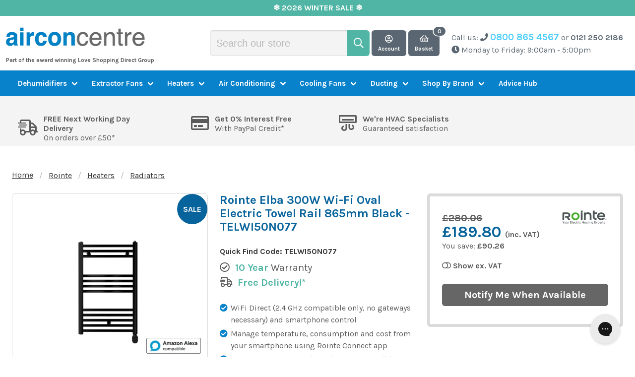

--- FILE ---
content_type: text/html; charset=utf-8
request_url: https://www.airconcentre.co.uk/products/rointe-elba-300w-oval-wi-fi-oval-electric-towel-rail-865mm-black-telwi50n077
body_size: 47390
content:
<!doctype html>
<!--[if IE 9]> <html class="ie9 no-js supports-no-cookies" lang="en"> <![endif]-->
<!--[if (gt IE 9)|!(IE)]><!--> <html class="no-js supports-no-cookies" lang="en"> <!--<![endif]-->
<head>
  <!-- Google Consent Mode V2 Consentmo -->
  <script>
  window.consentmo_gcm_initial_state = "7";
  window.consentmo_gcm_state = "1";
  window.consentmo_gcm_security_storage = "strict";
  window.consentmo_gcm_ad_storage = "marketing";
  window.consentmo_gcm_analytics_storage = "analytics";
  window.consentmo_gcm_functionality_storage = "functionality";
  window.consentmo_gcm_personalization_storage = "functionality";
  window.consentmo_gcm_ads_data_redaction = "true";
  window.consentmo_gcm_url_passthrough = "";
  window.consentmo_gcm_data_layer_name = "dataLayer";
  
  // Google Consent Mode V2 integration script from Consentmo GDPR
  window.isenseRules = {};
  window.isenseRules.gcm = {
      gcmVersion: 2,
      integrationVersion: 3,
      customChanges: false,
      consentUpdated: false,
      initialState: 7,
      isCustomizationEnabled: false,
      adsDataRedaction: true,
      urlPassthrough: false,
      dataLayer: 'dataLayer',
      categories: { ad_personalization: "marketing", ad_storage: "marketing", ad_user_data: "marketing", analytics_storage: "analytics", functionality_storage: "functionality", personalization_storage: "functionality", security_storage: "strict"},
      storage: { ad_personalization: "false", ad_storage: "false", ad_user_data: "false", analytics_storage: "false", functionality_storage: "false", personalization_storage: "false", security_storage: "false", wait_for_update: 2000 }
  };
  if(window.consentmo_gcm_state !== null && window.consentmo_gcm_state !== "" && window.consentmo_gcm_state !== "0") {
    window.isenseRules.gcm.isCustomizationEnabled = true;
    window.isenseRules.gcm.initialState = window.consentmo_gcm_initial_state === null || window.consentmo_gcm_initial_state.trim() === "" ? window.isenseRules.gcm.initialState : window.consentmo_gcm_initial_state;
    window.isenseRules.gcm.categories.ad_storage = window.consentmo_gcm_ad_storage === null || window.consentmo_gcm_ad_storage.trim() === "" ? window.isenseRules.gcm.categories.ad_storage : window.consentmo_gcm_ad_storage;
    window.isenseRules.gcm.categories.ad_user_data = window.consentmo_gcm_ad_storage === null || window.consentmo_gcm_ad_storage.trim() === "" ? window.isenseRules.gcm.categories.ad_user_data : window.consentmo_gcm_ad_storage;
    window.isenseRules.gcm.categories.ad_personalization = window.consentmo_gcm_ad_storage === null || window.consentmo_gcm_ad_storage.trim() === "" ? window.isenseRules.gcm.categories.ad_personalization : window.consentmo_gcm_ad_storage;
    window.isenseRules.gcm.categories.analytics_storage = window.consentmo_gcm_analytics_storage === null || window.consentmo_gcm_analytics_storage.trim() === "" ? window.isenseRules.gcm.categories.analytics_storage : window.consentmo_gcm_analytics_storage;
    window.isenseRules.gcm.categories.functionality_storage = window.consentmo_gcm_functionality_storage === null || window.consentmo_gcm_functionality_storage.trim() === "" ? window.isenseRules.gcm.categories.functionality_storage : window.consentmo_gcm_functionality_storage;
    window.isenseRules.gcm.categories.personalization_storage = window.consentmo_gcm_personalization_storage === null || window.consentmo_gcm_personalization_storage.trim() === "" ? window.isenseRules.gcm.categories.personalization_storage : window.consentmo_gcm_personalization_storage;
    window.isenseRules.gcm.categories.security_storage = window.consentmo_gcm_security_storage === null || window.consentmo_gcm_security_storage.trim() === "" ? window.isenseRules.gcm.categories.security_storage : window.consentmo_gcm_security_storage;
    window.isenseRules.gcm.urlPassthrough = window.consentmo_gcm_url_passthrough === null || window.consentmo_gcm_url_passthrough.trim() === "" ? window.isenseRules.gcm.urlPassthrough : window.consentmo_gcm_url_passthrough;
    window.isenseRules.gcm.adsDataRedaction = window.consentmo_gcm_ads_data_redaction === null || window.consentmo_gcm_ads_data_redaction.trim() === "" ? window.isenseRules.gcm.adsDataRedaction : window.consentmo_gcm_ads_data_redaction;
    window.isenseRules.gcm.dataLayer = window.consentmo_gcm_data_layer_name === null || window.consentmo_gcm_data_layer_name.trim() === "" ? window.isenseRules.gcm.dataLayer : window.consentmo_gcm_data_layer_name;
  }
  window.isenseRules.initializeGcm = function (rules) {
    if(window.isenseRules.gcm.isCustomizationEnabled) {
      rules.initialState = window.isenseRules.gcm.initialState;
      rules.urlPassthrough = window.isenseRules.gcm.urlPassthrough === true || window.isenseRules.gcm.urlPassthrough === 'true';
      rules.adsDataRedaction = window.isenseRules.gcm.adsDataRedaction === true || window.isenseRules.gcm.adsDataRedaction === 'true';
    }
    
    let initialState = parseInt(rules.initialState);
    let marketingBlocked = initialState === 0 || initialState === 2 || initialState === 5 || initialState === 7;
    let analyticsBlocked = initialState === 0 || initialState === 3 || initialState === 6 || initialState === 7;
    let functionalityBlocked = initialState === 4 || initialState === 5 || initialState === 6 || initialState === 7;

    let consentStatus = (document.cookie.match(/(^| )cookieconsent_status=([^;]+)/) || [])[2] || null;
    let gdprCache = localStorage.getItem('gdprCache') ? JSON.parse(localStorage.getItem('gdprCache')) : null;
    if (consentStatus && gdprCache && typeof gdprCache.updatedPreferences !== "undefined") {
      let updatedPreferences = gdprCache.updatedPreferences;
      marketingBlocked = parseInt(updatedPreferences.indexOf('marketing')) > -1;
      analyticsBlocked = parseInt(updatedPreferences.indexOf('analytics')) > -1;
      functionalityBlocked = parseInt(updatedPreferences.indexOf('functionality')) > -1;
    }

    Object.entries(rules.categories).forEach(category => {
      if(rules.storage.hasOwnProperty(category[0])) {
        switch(category[1]) {
          case 'strict':
            rules.storage[category[0]] = "granted";
            break;
          case 'marketing':
            rules.storage[category[0]] = marketingBlocked ? "denied" : "granted";
            break;
          case 'analytics':
            rules.storage[category[0]] = analyticsBlocked ? "denied" : "granted";
            break;
          case 'functionality':
            rules.storage[category[0]] = functionalityBlocked ? "denied" : "granted";
            break;
        }
      }
    });
    rules.consentUpdated = true;
    isenseRules.gcm = rules;
  }

  /*
   * Options:
   * - true: set default consent for all regions
   * - false: set default consent when the cookie bar active
   */
  const isSetDefaultConsent = false;

  window[window.isenseRules.gcm.dataLayer] = window[window.isenseRules.gcm.dataLayer] || [];
  function gtag() { window[window.isenseRules.gcm.dataLayer].push(arguments); }

  if (isSetDefaultConsent) {
    // Editable
    gtag("consent", "default", {
      ad_storage: "denied",
      ad_personalization: "denied",
      ad_user_data: "denied",
      analytics_storage: "denied",
      functionality_storage: "denied",
      personalization_storage: "denied",
      security_storage: "granted",
      wait_for_update: 2000
    });
    gtag("set", "ads_data_redaction", false);
    gtag("set", "url_passthrough", false);
  }

  function csmConsentGcm() {
    /*
    * initialState acceptable values:
    * 0 - Set both ad_storage and analytics_storage to denied
    * 1 - Set all categories to granted
    * 2 - Set only ad_storage to denied
    * 3 - Set only analytics_storage to denied
    * 4 - Set only functionality_storage to denied
    * 5 - Set both ad_storage and functionality_storage to denied
    * 6 - Set both analytics_storage and functionality_storage to denied
    * 7 - Set all categories to denied
    */
    window.isenseRules.initializeGcm({
      ...window.isenseRules.gcm,
      adsDataRedaction: true,
      urlPassthrough: false,
      initialState: 7
    });

    gtag("consent", (!isSetDefaultConsent ? "default" : "update"), isenseRules.gcm.storage);
    isenseRules.gcm.adsDataRedaction && gtag("set", "ads_data_redaction", isenseRules.gcm.adsDataRedaction);
    isenseRules.gcm.urlPassthrough && gtag("set", "url_passthrough", isenseRules.gcm.urlPassthrough);
  }

  let isInitConsentmoSignal = true;
  document.addEventListener("consentmoSignal", function(e) {
    if (isInitConsentmoSignal) {
      csmConsentGcm();
      isInitConsentmoSignal = false;
    }
  });
</script>
  <!-- Microsoft Consent Mode blocking script from Consentmo GDPR app -->
  <script id='gdpr-mcm-blocking-script'>
    // Helper function to initialize UET tags
    function initUETTag(tagId, isGranted) {
      (function(w, d, t, r, u) {
        var f, n, i;
        w[u] = w[u] || [], f = function() {
          var o = {
            ti: tagId,
            enableAutoSpaTracking: true
          };
          o.q = w[u]; w[u] = new UET(o); 
          w[u].push('consent', 'default', {
            'ad_storage': isGranted ? 'granted' : 'denied'
          });

          w[u].push('pageLoad');
        }, n = d.createElement(t), n.src = r, n.async = 1, n.onload = n.onreadystatechange = function() {
          var s = this.readyState;
          s && s !== 'loaded' && s !== 'complete' || (f(), n.onload = n.onreadystatechange = null)
        }, i = d.getElementsByTagName(t)[0], i.parentNode.insertBefore(n, i)
      })(window, document, 'script', '//bat.bing.com/bat.js', 'uetq');
    }
  
    function setMicrosoftConsent(type = 'default', isGranted = false, executeUET) {
      window.uetq = window.uetq || [];
      window.uetq.push('consent', type, {
        'ad_storage': isGranted ? 'granted' : 'denied'
      });
      if(executeUET) {
        initUETTag("25082762", isGranted);
      }
    }
    function checkConsentForMCM(adittionalChecks = 0, onlyUpdateConsent = false) {  
      let gdprCache = localStorage.getItem('gdprCache') ? JSON.parse(localStorage.getItem('gdprCache')) : null;
      let consentSettings = gdprCache && gdprCache.getCookieConsentSettings ? JSON.parse(gdprCache.getCookieConsentSettings) : null;
      let countryDetection = gdprCache && gdprCache.countryDetection ? JSON.parse(gdprCache.countryDetection) : null;
      let ccsCookie = (document.cookie.match(/^(?:.*;)?\s*cookieconsent_status\s*=\s*([^;]+)(?:.*)?$/)||[,null])[1];
      if(consentSettings || (countryDetection && countryDetection.disable === '1')) {
        if((consentSettings && consentSettings.status === 'disabled') || countryDetection.disable === '1'){
          setMicrosoftConsent('default', true);
          setMicrosoftConsent('update', true, true);
        } else {
          let updatedPreferences = gdprCache && typeof gdprCache.updatedPreferences !== 'undefined' ? gdprCache.updatedPreferences : null;
          if(!onlyUpdateConsent) {
            let initPreferences = parseInt(consentSettings.checkboxes_behavior);
            let isDefaultMarketingEnabled = initPreferences === 1 || initPreferences === 3 || initPreferences === 4 || initPreferences === 6;
            setMicrosoftConsent('default', isDefaultMarketingEnabled, updatedPreferences === null); 
          }
          if (updatedPreferences !== null) {
            let isUpdatedMarketingEnabled = parseInt(updatedPreferences.indexOf('marketing')) === -1;
            setMicrosoftConsent('update', isUpdatedMarketingEnabled, !onlyUpdateConsent);
          }
        }
      } else {
        if (adittionalChecks > 0) {
          setTimeout(function() {
            checkConsentForMCM(adittionalChecks - 1, onlyUpdateConsent);
          }, 1000);
        } else {
          setMicrosoftConsent('default', true);
          setMicrosoftConsent('update', true, true);
        }
      }
    }
  
    checkConsentForMCM(3);
  
    window.addEventListener('click', function (e) {
      if (e.target && typeof e.target.className === 'string' && e.target.className.indexOf('isense-cc-submit-consent') >= 0){
        checkConsentForMCM(0, true);
      }
    });
  </script>
  <meta charset="utf-8">
  <meta http-equiv="X-UA-Compatible" content="IE=edge">
  <meta name="viewport" content="width=device-width,initial-scale=1">
  <meta name="theme-color" content="#0982cc">
  
        
            <link rel="canonical" href="https://www.airconcentre.co.uk/products/rointe-elba-300w-oval-wi-fi-oval-electric-towel-rail-865mm-black-telwi50n077">
        
  

  

  
    <link rel="shortcut icon" href="//www.airconcentre.co.uk/cdn/shop/files/ac_colour_60_m_32x32.png?v=1681285502" type="image/png">
  

  
  <title>
    Rointe Elba 300W Wi-Fi Oval Electric Towel Rail 865mm Black - TELWI50N
    
    
    
      &ndash; Air Con Centre
    
  </title>

<meta name="description" content="Rointe Elba Oval WiFi Electric Towel Rail 300W Black 865mm HeightThe Elba Oval WiFi electric towel rail features our mechanical Oval control panel with 6 different temperature modes, 24/7 programming and LED indicators. It also includes a built-in WiFi Direct module and home automation technology to control the tempera">
    <!-- TrustBox script -->
    <script type="text/javascript" src="//widget.trustpilot.com/bootstrap/v5/tp.widget.bootstrap.min.js" async></script>
    <!-- End TrustBox script -->
  
<link rel="preload" href="//www.airconcentre.co.uk/cdn/shop/t/95/assets/style.css?v=50541558468168065271768216933" as="style">
  <link rel="preconnect" href="https://fonts.googleapis.com/css?family=Karla:400,400i,700,700i" crossorigin>
  <link rel="preload" href="https://fonts.googleapis.com/css?family=Karla:400,400i,700,700i&display=swap" as="style">
  <link rel="preload" href="//www.airconcentre.co.uk/cdn/shop/t/95/assets/vendors.min.js?v=137005459764942746511765898109" as="script">
  

  <script src="//www.airconcentre.co.uk/cdn/shop/t/95/assets/vendors.min.js?v=137005459764942746511765898109" ></script>

  <!-- Google Tag Manager -->
  <script>(function(w,d,s,l,i){w[l]=w[l]||[];w[l].push({'gtm.start':
  new Date().getTime(),event:'gtm.js'});var f=d.getElementsByTagName(s)[0],
  j=d.createElement(s),dl=l!='dataLayer'?'&l='+l:'';j.async=true;j.src=
  'https://www.googletagmanager.com/gtm.js?id='+i+dl;f.parentNode.insertBefore(j,f);
  })(window,document,'script','dataLayer','GTM-5RB57SC');</script>
  <!-- End Google Tag Manager -->

  
    <meta name="google-site-verification" content="wxm29lYmGA0ZsIQxAo5q-DbmxfrUKZPbNNoXMQxTY0w">
  

  

  
    <script>(function(w,d,t,r,u){var f,n,i;w[u]=w[u]||[],f=function(){var o={ti:"25082762"};o.q=w[u],w[u]=new UET(o),w[u].push("pageLoad")},n=d.createElement(t),n.src=r,n.async=1,n.onload=n.onreadystatechange=function(){var s=this.readyState;s&&s!=="loaded"&&s!=="complete"||(f(),n.onload=n.onreadystatechange=null)},i=d.getElementsByTagName(t)[0],i.parentNode.insertBefore(n,i)})(window,document,"script","//bat.bing.com/bat.js","uetq");</script>
  

  

  
    <script>
      (function(n,t,i,r){var u,f;n[i]=n[i]||{},n[i].initial={accountCode:"LOVES11111",host:"LOVES11111.pcapredict.com"},n[i].on=n[i].on||function(){(n[i].onq=n[i].onq||[]).push(arguments)},u=t.createElement("script"),u.async=!0,u.src=r,f=t.getElementsByTagName("script")[0],f.parentNode.insertBefore(u,f)})(window,document,"pca","//LOVES11111.pcapredict.com/js/sensor.js")

pca.on("options", function(type, key, options){
        if(type == "capture+"){
            options.suppressAutocomplete = false;
        }
    });
pca.on("load", function(type, id, control){
    var isChrome = !!window.chrome && !!window.chrome.webstore;
    if (isChrome == true){
        for (i=0; control.fields.length > i; i++){
            document.getElementById(control.fields[i].element).autocomplete = "PCATEST";
        };
    };
});
    </script>
  

  
<meta property="og:site_name" content="Airconcentre.co.uk">
<meta property="og:url" content="https://www.airconcentre.co.uk/products/rointe-elba-300w-oval-wi-fi-oval-electric-towel-rail-865mm-black-telwi50n077">
<meta property="og:title" content="Rointe Elba 300W Wi-Fi Oval Electric Towel Rail 865mm Black - TELWI50N077">
<meta property="og:type" content="product">
<meta property="og:description" content="Rointe Elba Oval WiFi Electric Towel Rail 300W Black 865mm HeightThe Elba Oval WiFi electric towel rail features our mechanical Oval control panel with 6 different temperature modes, 24/7 programming and LED indicators. It also includes a built-in WiFi Direct module and home automation technology to control the tempera"><meta property="og:price:amount" content="189.80">
  <meta property="og:price:currency" content="GBP"><meta property="og:image" content="http://www.airconcentre.co.uk/cdn/shop/products/TELWI50N077_1024x1024.jpg?v=1691768692">
<meta property="og:image:secure_url" content="https://www.airconcentre.co.uk/cdn/shop/products/TELWI50N077_1024x1024.jpg?v=1691768692">

<meta name="twitter:site" content="@">
<meta name="twitter:card" content="summary_large_image">
<meta name="twitter:title" content="Rointe Elba 300W Wi-Fi Oval Electric Towel Rail 865mm Black - TELWI50N077">
<meta name="twitter:description" content="Rointe Elba Oval WiFi Electric Towel Rail 300W Black 865mm HeightThe Elba Oval WiFi electric towel rail features our mechanical Oval control panel with 6 different temperature modes, 24/7 programming and LED indicators. It also includes a built-in WiFi Direct module and home automation technology to control the tempera">


  <link href="//www.airconcentre.co.uk/cdn/shop/t/95/assets/style.css?v=50541558468168065271768216933" rel="stylesheet" type="text/css" media="all" />

  <script>
    document.documentElement.className = document.documentElement.className.replace('no-js', 'js');

    window.theme = {
      strings: {
        addToCart: "Add to Cart",
        soldOut: "Sold Out",
        unavailable: "Unavailable",
        preOrder: "Pre Order",
        discontinued: "Discontinued",
        comingSoon: "Translation missing: en.products.product.coming_soon",
        gone: "Gone For The Season",
        backInStockToggle: false,
        backInStockCta: "Notify of restock"
      },
      moneyFormat: "£{{amount}}"
    };
  </script>

  



<!--   <script src="https://pro.fontawesome.com/releases/v5.2.0/js/all.js" integrity="sha384-yBZ34R8uZDBb7pIwm+whKmsCiRDZXCW1vPPn/3Gz0xm4E95frfRNrOmAUfGbSGqN" crossorigin="anonymous" data-search-pseudo-elements></script>
 -->  <!--[if lt IE 9]><script src="https://use.fontawesome.com/00602201c1.js"></script><![endif]-->

  <link href="https://fonts.googleapis.com/css?family=Karla:400,400i,700,700i&display=swap" rel="stylesheet">
  <noscript>
    <link rel="stylesheet" href="https://fonts.googleapis.com/css?family=Karla:400,400i,700,700i&display=swap">
  </noscript>

  <script>window.performance && window.performance.mark && window.performance.mark('shopify.content_for_header.start');</script><meta name="google-site-verification" content="wxm29lYmGA0ZsIQxAo5q-DbmxfrUKZPbNNoXMQxTY0w">
<meta id="shopify-digital-wallet" name="shopify-digital-wallet" content="/4883120226/digital_wallets/dialog">
<meta name="shopify-checkout-api-token" content="6b0b5959bf271791520dd1f2f4a63f19">
<meta id="in-context-paypal-metadata" data-shop-id="4883120226" data-venmo-supported="false" data-environment="production" data-locale="en_US" data-paypal-v4="true" data-currency="GBP">
<link rel="alternate" type="application/json+oembed" href="https://www.airconcentre.co.uk/products/rointe-elba-300w-oval-wi-fi-oval-electric-towel-rail-865mm-black-telwi50n077.oembed">
<script async="async" src="/checkouts/internal/preloads.js?locale=en-GB"></script>
<link rel="preconnect" href="https://shop.app" crossorigin="anonymous">
<script async="async" src="https://shop.app/checkouts/internal/preloads.js?locale=en-GB&shop_id=4883120226" crossorigin="anonymous"></script>
<script id="apple-pay-shop-capabilities" type="application/json">{"shopId":4883120226,"countryCode":"GB","currencyCode":"GBP","merchantCapabilities":["supports3DS"],"merchantId":"gid:\/\/shopify\/Shop\/4883120226","merchantName":"Airconcentre.co.uk","requiredBillingContactFields":["postalAddress","email","phone"],"requiredShippingContactFields":["postalAddress","email","phone"],"shippingType":"shipping","supportedNetworks":["visa","maestro","masterCard","amex","discover","elo"],"total":{"type":"pending","label":"Airconcentre.co.uk","amount":"1.00"},"shopifyPaymentsEnabled":true,"supportsSubscriptions":true}</script>
<script id="shopify-features" type="application/json">{"accessToken":"6b0b5959bf271791520dd1f2f4a63f19","betas":["rich-media-storefront-analytics"],"domain":"www.airconcentre.co.uk","predictiveSearch":true,"shopId":4883120226,"locale":"en"}</script>
<script>var Shopify = Shopify || {};
Shopify.shop = "airconcentre-co-uk.myshopify.com";
Shopify.locale = "en";
Shopify.currency = {"active":"GBP","rate":"1.0"};
Shopify.country = "GB";
Shopify.theme = {"name":"LIVE - 16-12-2025 - LS Pics v2","id":189480075638,"schema_name":"Statement Default","schema_version":"0.1.0","theme_store_id":null,"role":"main"};
Shopify.theme.handle = "null";
Shopify.theme.style = {"id":null,"handle":null};
Shopify.cdnHost = "www.airconcentre.co.uk/cdn";
Shopify.routes = Shopify.routes || {};
Shopify.routes.root = "/";</script>
<script type="module">!function(o){(o.Shopify=o.Shopify||{}).modules=!0}(window);</script>
<script>!function(o){function n(){var o=[];function n(){o.push(Array.prototype.slice.apply(arguments))}return n.q=o,n}var t=o.Shopify=o.Shopify||{};t.loadFeatures=n(),t.autoloadFeatures=n()}(window);</script>
<script>
  window.ShopifyPay = window.ShopifyPay || {};
  window.ShopifyPay.apiHost = "shop.app\/pay";
  window.ShopifyPay.redirectState = null;
</script>
<script id="shop-js-analytics" type="application/json">{"pageType":"product"}</script>
<script defer="defer" async type="module" src="//www.airconcentre.co.uk/cdn/shopifycloud/shop-js/modules/v2/client.init-shop-cart-sync_IZsNAliE.en.esm.js"></script>
<script defer="defer" async type="module" src="//www.airconcentre.co.uk/cdn/shopifycloud/shop-js/modules/v2/chunk.common_0OUaOowp.esm.js"></script>
<script type="module">
  await import("//www.airconcentre.co.uk/cdn/shopifycloud/shop-js/modules/v2/client.init-shop-cart-sync_IZsNAliE.en.esm.js");
await import("//www.airconcentre.co.uk/cdn/shopifycloud/shop-js/modules/v2/chunk.common_0OUaOowp.esm.js");

  window.Shopify.SignInWithShop?.initShopCartSync?.({"fedCMEnabled":true,"windoidEnabled":true});

</script>
<script>
  window.Shopify = window.Shopify || {};
  if (!window.Shopify.featureAssets) window.Shopify.featureAssets = {};
  window.Shopify.featureAssets['shop-js'] = {"shop-cart-sync":["modules/v2/client.shop-cart-sync_DLOhI_0X.en.esm.js","modules/v2/chunk.common_0OUaOowp.esm.js"],"init-fed-cm":["modules/v2/client.init-fed-cm_C6YtU0w6.en.esm.js","modules/v2/chunk.common_0OUaOowp.esm.js"],"shop-button":["modules/v2/client.shop-button_BCMx7GTG.en.esm.js","modules/v2/chunk.common_0OUaOowp.esm.js"],"shop-cash-offers":["modules/v2/client.shop-cash-offers_BT26qb5j.en.esm.js","modules/v2/chunk.common_0OUaOowp.esm.js","modules/v2/chunk.modal_CGo_dVj3.esm.js"],"init-windoid":["modules/v2/client.init-windoid_B9PkRMql.en.esm.js","modules/v2/chunk.common_0OUaOowp.esm.js"],"init-shop-email-lookup-coordinator":["modules/v2/client.init-shop-email-lookup-coordinator_DZkqjsbU.en.esm.js","modules/v2/chunk.common_0OUaOowp.esm.js"],"shop-toast-manager":["modules/v2/client.shop-toast-manager_Di2EnuM7.en.esm.js","modules/v2/chunk.common_0OUaOowp.esm.js"],"shop-login-button":["modules/v2/client.shop-login-button_BtqW_SIO.en.esm.js","modules/v2/chunk.common_0OUaOowp.esm.js","modules/v2/chunk.modal_CGo_dVj3.esm.js"],"avatar":["modules/v2/client.avatar_BTnouDA3.en.esm.js"],"pay-button":["modules/v2/client.pay-button_CWa-C9R1.en.esm.js","modules/v2/chunk.common_0OUaOowp.esm.js"],"init-shop-cart-sync":["modules/v2/client.init-shop-cart-sync_IZsNAliE.en.esm.js","modules/v2/chunk.common_0OUaOowp.esm.js"],"init-customer-accounts":["modules/v2/client.init-customer-accounts_DenGwJTU.en.esm.js","modules/v2/client.shop-login-button_BtqW_SIO.en.esm.js","modules/v2/chunk.common_0OUaOowp.esm.js","modules/v2/chunk.modal_CGo_dVj3.esm.js"],"init-shop-for-new-customer-accounts":["modules/v2/client.init-shop-for-new-customer-accounts_JdHXxpS9.en.esm.js","modules/v2/client.shop-login-button_BtqW_SIO.en.esm.js","modules/v2/chunk.common_0OUaOowp.esm.js","modules/v2/chunk.modal_CGo_dVj3.esm.js"],"init-customer-accounts-sign-up":["modules/v2/client.init-customer-accounts-sign-up_D6__K_p8.en.esm.js","modules/v2/client.shop-login-button_BtqW_SIO.en.esm.js","modules/v2/chunk.common_0OUaOowp.esm.js","modules/v2/chunk.modal_CGo_dVj3.esm.js"],"checkout-modal":["modules/v2/client.checkout-modal_C_ZQDY6s.en.esm.js","modules/v2/chunk.common_0OUaOowp.esm.js","modules/v2/chunk.modal_CGo_dVj3.esm.js"],"shop-follow-button":["modules/v2/client.shop-follow-button_XetIsj8l.en.esm.js","modules/v2/chunk.common_0OUaOowp.esm.js","modules/v2/chunk.modal_CGo_dVj3.esm.js"],"lead-capture":["modules/v2/client.lead-capture_DvA72MRN.en.esm.js","modules/v2/chunk.common_0OUaOowp.esm.js","modules/v2/chunk.modal_CGo_dVj3.esm.js"],"shop-login":["modules/v2/client.shop-login_ClXNxyh6.en.esm.js","modules/v2/chunk.common_0OUaOowp.esm.js","modules/v2/chunk.modal_CGo_dVj3.esm.js"],"payment-terms":["modules/v2/client.payment-terms_CNlwjfZz.en.esm.js","modules/v2/chunk.common_0OUaOowp.esm.js","modules/v2/chunk.modal_CGo_dVj3.esm.js"]};
</script>
<script>(function() {
  var isLoaded = false;
  function asyncLoad() {
    if (isLoaded) return;
    isLoaded = true;
    var urls = ["https:\/\/d23dclunsivw3h.cloudfront.net\/redirect-app.js?shop=airconcentre-co-uk.myshopify.com","https:\/\/ecommplugins-scripts.trustpilot.com\/v2.1\/js\/header.min.js?settings=eyJrZXkiOiJpc1ZSOFYybEJCYjVMcDF5IiwicyI6InNrdSJ9\u0026shop=airconcentre-co-uk.myshopify.com","https:\/\/ecommplugins-trustboxsettings.trustpilot.com\/airconcentre-co-uk.myshopify.com.js?settings=1735637069409\u0026shop=airconcentre-co-uk.myshopify.com","https:\/\/widget.trustpilot.com\/bootstrap\/v5\/tp.widget.sync.bootstrap.min.js?shop=airconcentre-co-uk.myshopify.com","https:\/\/widget.trustpilot.com\/bootstrap\/v5\/tp.widget.sync.bootstrap.min.js?shop=airconcentre-co-uk.myshopify.com","https:\/\/widget.trustpilot.com\/bootstrap\/v5\/tp.widget.sync.bootstrap.min.js?shop=airconcentre-co-uk.myshopify.com","https:\/\/widget.trustpilot.com\/bootstrap\/v5\/tp.widget.sync.bootstrap.min.js?shop=airconcentre-co-uk.myshopify.com","https:\/\/gdprcdn.b-cdn.net\/js\/gdpr_cookie_consent.min.js?shop=airconcentre-co-uk.myshopify.com","https:\/\/cdn-widgetsrepository.yotpo.com\/v1\/loader\/KD2TMIqlvh1yu9axaNRLIjQ3JKCLzrtmeOw6LVhR?shop=airconcentre-co-uk.myshopify.com","https:\/\/config.gorgias.chat\/bundle-loader\/01GYCCNK0MG9M1X3X65G7WN4W3?source=shopify1click\u0026shop=airconcentre-co-uk.myshopify.com","https:\/\/dr4qe3ddw9y32.cloudfront.net\/awin-shopify-integration-code.js?aid=6055\u0026v=shopifyApp_5.2.5\u0026ts=1767088425243\u0026shop=airconcentre-co-uk.myshopify.com","https:\/\/d18eg7dreypte5.cloudfront.net\/browse-abandonment\/smsbump_timer.js?shop=airconcentre-co-uk.myshopify.com","https:\/\/cdn.9gtb.com\/loader.js?g_cvt_id=71d26899-8f46-4507-8989-6495539b6d10\u0026shop=airconcentre-co-uk.myshopify.com"];
    for (var i = 0; i < urls.length; i++) {
      var s = document.createElement('script');
      s.type = 'text/javascript';
      s.async = true;
      s.src = urls[i];
      var x = document.getElementsByTagName('script')[0];
      x.parentNode.insertBefore(s, x);
    }
  };
  if(window.attachEvent) {
    window.attachEvent('onload', asyncLoad);
  } else {
    window.addEventListener('load', asyncLoad, false);
  }
})();</script>
<script id="__st">var __st={"a":4883120226,"offset":0,"reqid":"e3efa382-5afe-43a4-b1b5-40a98decdb08-1768363554","pageurl":"www.airconcentre.co.uk\/products\/rointe-elba-300w-oval-wi-fi-oval-electric-towel-rail-865mm-black-telwi50n077","u":"d09e466b2bc9","p":"product","rtyp":"product","rid":6804031963269};</script>
<script>window.ShopifyPaypalV4VisibilityTracking = true;</script>
<script id="captcha-bootstrap">!function(){'use strict';const t='contact',e='account',n='new_comment',o=[[t,t],['blogs',n],['comments',n],[t,'customer']],c=[[e,'customer_login'],[e,'guest_login'],[e,'recover_customer_password'],[e,'create_customer']],r=t=>t.map((([t,e])=>`form[action*='/${t}']:not([data-nocaptcha='true']) input[name='form_type'][value='${e}']`)).join(','),a=t=>()=>t?[...document.querySelectorAll(t)].map((t=>t.form)):[];function s(){const t=[...o],e=r(t);return a(e)}const i='password',u='form_key',d=['recaptcha-v3-token','g-recaptcha-response','h-captcha-response',i],f=()=>{try{return window.sessionStorage}catch{return}},m='__shopify_v',_=t=>t.elements[u];function p(t,e,n=!1){try{const o=window.sessionStorage,c=JSON.parse(o.getItem(e)),{data:r}=function(t){const{data:e,action:n}=t;return t[m]||n?{data:e,action:n}:{data:t,action:n}}(c);for(const[e,n]of Object.entries(r))t.elements[e]&&(t.elements[e].value=n);n&&o.removeItem(e)}catch(o){console.error('form repopulation failed',{error:o})}}const l='form_type',E='cptcha';function T(t){t.dataset[E]=!0}const w=window,h=w.document,L='Shopify',v='ce_forms',y='captcha';let A=!1;((t,e)=>{const n=(g='f06e6c50-85a8-45c8-87d0-21a2b65856fe',I='https://cdn.shopify.com/shopifycloud/storefront-forms-hcaptcha/ce_storefront_forms_captcha_hcaptcha.v1.5.2.iife.js',D={infoText:'Protected by hCaptcha',privacyText:'Privacy',termsText:'Terms'},(t,e,n)=>{const o=w[L][v],c=o.bindForm;if(c)return c(t,g,e,D).then(n);var r;o.q.push([[t,g,e,D],n]),r=I,A||(h.body.append(Object.assign(h.createElement('script'),{id:'captcha-provider',async:!0,src:r})),A=!0)});var g,I,D;w[L]=w[L]||{},w[L][v]=w[L][v]||{},w[L][v].q=[],w[L][y]=w[L][y]||{},w[L][y].protect=function(t,e){n(t,void 0,e),T(t)},Object.freeze(w[L][y]),function(t,e,n,w,h,L){const[v,y,A,g]=function(t,e,n){const i=e?o:[],u=t?c:[],d=[...i,...u],f=r(d),m=r(i),_=r(d.filter((([t,e])=>n.includes(e))));return[a(f),a(m),a(_),s()]}(w,h,L),I=t=>{const e=t.target;return e instanceof HTMLFormElement?e:e&&e.form},D=t=>v().includes(t);t.addEventListener('submit',(t=>{const e=I(t);if(!e)return;const n=D(e)&&!e.dataset.hcaptchaBound&&!e.dataset.recaptchaBound,o=_(e),c=g().includes(e)&&(!o||!o.value);(n||c)&&t.preventDefault(),c&&!n&&(function(t){try{if(!f())return;!function(t){const e=f();if(!e)return;const n=_(t);if(!n)return;const o=n.value;o&&e.removeItem(o)}(t);const e=Array.from(Array(32),(()=>Math.random().toString(36)[2])).join('');!function(t,e){_(t)||t.append(Object.assign(document.createElement('input'),{type:'hidden',name:u})),t.elements[u].value=e}(t,e),function(t,e){const n=f();if(!n)return;const o=[...t.querySelectorAll(`input[type='${i}']`)].map((({name:t})=>t)),c=[...d,...o],r={};for(const[a,s]of new FormData(t).entries())c.includes(a)||(r[a]=s);n.setItem(e,JSON.stringify({[m]:1,action:t.action,data:r}))}(t,e)}catch(e){console.error('failed to persist form',e)}}(e),e.submit())}));const S=(t,e)=>{t&&!t.dataset[E]&&(n(t,e.some((e=>e===t))),T(t))};for(const o of['focusin','change'])t.addEventListener(o,(t=>{const e=I(t);D(e)&&S(e,y())}));const B=e.get('form_key'),M=e.get(l),P=B&&M;t.addEventListener('DOMContentLoaded',(()=>{const t=y();if(P)for(const e of t)e.elements[l].value===M&&p(e,B);[...new Set([...A(),...v().filter((t=>'true'===t.dataset.shopifyCaptcha))])].forEach((e=>S(e,t)))}))}(h,new URLSearchParams(w.location.search),n,t,e,['guest_login'])})(!0,!0)}();</script>
<script integrity="sha256-4kQ18oKyAcykRKYeNunJcIwy7WH5gtpwJnB7kiuLZ1E=" data-source-attribution="shopify.loadfeatures" defer="defer" src="//www.airconcentre.co.uk/cdn/shopifycloud/storefront/assets/storefront/load_feature-a0a9edcb.js" crossorigin="anonymous"></script>
<script crossorigin="anonymous" defer="defer" src="//www.airconcentre.co.uk/cdn/shopifycloud/storefront/assets/shopify_pay/storefront-65b4c6d7.js?v=20250812"></script>
<script data-source-attribution="shopify.dynamic_checkout.dynamic.init">var Shopify=Shopify||{};Shopify.PaymentButton=Shopify.PaymentButton||{isStorefrontPortableWallets:!0,init:function(){window.Shopify.PaymentButton.init=function(){};var t=document.createElement("script");t.src="https://www.airconcentre.co.uk/cdn/shopifycloud/portable-wallets/latest/portable-wallets.en.js",t.type="module",document.head.appendChild(t)}};
</script>
<script data-source-attribution="shopify.dynamic_checkout.buyer_consent">
  function portableWalletsHideBuyerConsent(e){var t=document.getElementById("shopify-buyer-consent"),n=document.getElementById("shopify-subscription-policy-button");t&&n&&(t.classList.add("hidden"),t.setAttribute("aria-hidden","true"),n.removeEventListener("click",e))}function portableWalletsShowBuyerConsent(e){var t=document.getElementById("shopify-buyer-consent"),n=document.getElementById("shopify-subscription-policy-button");t&&n&&(t.classList.remove("hidden"),t.removeAttribute("aria-hidden"),n.addEventListener("click",e))}window.Shopify?.PaymentButton&&(window.Shopify.PaymentButton.hideBuyerConsent=portableWalletsHideBuyerConsent,window.Shopify.PaymentButton.showBuyerConsent=portableWalletsShowBuyerConsent);
</script>
<script data-source-attribution="shopify.dynamic_checkout.cart.bootstrap">document.addEventListener("DOMContentLoaded",(function(){function t(){return document.querySelector("shopify-accelerated-checkout-cart, shopify-accelerated-checkout")}if(t())Shopify.PaymentButton.init();else{new MutationObserver((function(e,n){t()&&(Shopify.PaymentButton.init(),n.disconnect())})).observe(document.body,{childList:!0,subtree:!0})}}));
</script>
<link id="shopify-accelerated-checkout-styles" rel="stylesheet" media="screen" href="https://www.airconcentre.co.uk/cdn/shopifycloud/portable-wallets/latest/accelerated-checkout-backwards-compat.css" crossorigin="anonymous">
<style id="shopify-accelerated-checkout-cart">
        #shopify-buyer-consent {
  margin-top: 1em;
  display: inline-block;
  width: 100%;
}

#shopify-buyer-consent.hidden {
  display: none;
}

#shopify-subscription-policy-button {
  background: none;
  border: none;
  padding: 0;
  text-decoration: underline;
  font-size: inherit;
  cursor: pointer;
}

#shopify-subscription-policy-button::before {
  box-shadow: none;
}

      </style>

<script>window.performance && window.performance.mark && window.performance.mark('shopify.content_for_header.end');</script>
<script src="//www.airconcentre.co.uk/cdn/shop/t/95/assets/fancybox.min.js?v=162320892336951496731765898109" defer="defer"></script><!-- INSTANT SEARCH -->
  <script src="//www.airconcentre.co.uk/cdn/shop/t/95/assets/instant-search.js?v=71638759866366547391765898109" defer="defer"></script>
  


  
<!--------------------------------------------------
Remarketing tags may not be associated with personally identifiable information or placed on pages related to sensitive categories. See more information and instructions on how to setup the tag on: http://google.com/ads/remarketingsetup
--------------------------------------------------->
<script type=“text/javascript”>
  var google_tag_params = {
  ecomm_prodid: ‘shopify_UK_6804031963269_40159564759173’,
  ecomm_pagetype: ‘product’,
  ecomm_totalvalue: ‘189.80’
  };
</script>
<script type=“text/javascript”>
  /* <![CDATA[ */
  var google_conversion_id = 973671952;
  var google_custom_params = window.google_tag_params;
  var google_remarketing_only = true;
  /* ]]> */
</script>
<script type=“text/javascript” src="//www.googleadservices.com/pagead/conversion.js" defer="defer">
</script>
<noscript>
<div style=“display:inline;“>
<img height="1" width="1" style=“border-style:none;” alt=“” src=“//googleads.g.doubleclick.net/pagead/viewthroughconversion/973671952/?value=0&amp;guid=ON&amp;script=0”/>
</div>
</noscript>







<script>
/**********************
* DATALAYER ARCHITECTURE: SHOPIFY 
* DEFINITION: A data layer helps you collect more accurate analytics data, that in turn allows you to better understand what potential buyers are doing on your website and where you can make improvements. It also reduces the time to implement marketing tags on a website, and reduces the need for IT involvement, leaving them to get on with implementing new features and fixing bugs.

* RESOURCES:
* http://www.datalayerdoctor.com/a-gentle-introduction-to-the-data-layer-for-digital-marketers/
* http://www.simoahava.com/analytics/data-layer/

* EXTERNAL DEPENDENCIES:
* jQuery
* jQuery Cookie Plugin v1.4.1 - https://github.com/carhartl/jquery-cookie
* cartjs - https://github.com/discolabs/cartjs

* DataLayer Architecture: Shopify v1.2
* COPYRIGHT 2021
* LICENSES: MIT ( https://opensource.org/licenses/MIT )
*/

/**********************
* PRELOADS 
* load jquery if it doesn't exist
***********************/ 

if(!window.jQuery){
    var jqueryScript = document.createElement('script');
    jqueryScript.setAttribute('src','https://ajax.googleapis.com/ajax/libs/jquery/3.6.0/jquery.min.js'); 
    document.head.appendChild(jqueryScript); 
}

__DL__jQueryinterval = setInterval(function(){
    // wait for jQuery to load & run script after jQuery has loaded
    if(window.jQuery){
        // search parameters
        getURLParams = function(name, url){
            if (!url) url = window.location.href;
            name = name.replace(/[\[\]]/g, "\\$&");
            var regex = new RegExp("[?&]" + name + "(=([^&#]*)|&|#|$)"),
            results = regex.exec(url);
            if (!results) return null;
            if (!results[2]) return '';
            return decodeURIComponent(results[2].replace(/\+/g, " "));
        };
        
        /**********************
        * DYNAMIC DEPENDENCIES
        ***********************/
        
        __DL__ = {
            dynamicCart: true,  // if cart is dynamic (meaning no refresh on cart add) set to true
            debug: false, // if true, console messages will be displayed
            cart: null,
            wishlist: null,
            removeCart: true
        };
        
        customBindings = {
            cartTriggers: [],
            viewCart: [],
            removeCartTrigger: [],
            cartVisableSelector: [],
            promoSubscriptionsSelectors: [],
            promoSuccess: [],
            ctaSelectors: [],
            newsletterSelectors: [],
            newsletterSuccess: [],
            searchPage: [],
            wishlistSelector: [],
            removeWishlist: [],
            wishlistPage: [],
            searchTermQuery: [getURLParams('q')], // replace var with correct query
        };
      
        /* DO NOT EDIT */
        defaultBindings = {
            cartTriggers: ['form[action="/cart/add"] [type="submit"],.add-to-cart,.cart-btn'],
            viewCart: ['form[action="/cart"],.my-cart,.trigger-cart,#mobileCart'],
            removeCartTrigger: ['[href*="/cart/change"]'],
            cartVisableSelector: ['.inlinecart.is-active,.inline-cart.is-active'],
            promoSubscriptionsSelectors: [],
            promoSuccess: [],
            ctaSelectors: [],
            newsletterSelectors: ['input.contact_email'],
            newsletterSuccess: ['.success_message'],
            searchPage: ['search'],
            wishlistSelector: [],
            removeWishlist: [],
            wishlistPage: []
        };
        
        // stitch bindings
        objectArray = customBindings;
        outputObject = __DL__;
        
        applyBindings = function(objectArray, outputObject){
            for (var x in objectArray) {  
                var key = x;
                var objs = objectArray[x]; 
                values = [];    
                if(objs.length > 0){    
                    values.push(objs);
                    if(key in outputObject){              
                        values.push(outputObject[key]); 
                        outputObject[key] = values.join(", "); 
                    }else{        
                        outputObject[key] = values.join(", ");
                    }   
                }  
            }
        };
        
        applyBindings(customBindings, __DL__);
        applyBindings(defaultBindings, __DL__);
        
        /**********************
        * PREREQUISITE LIBRARIES 
        ***********************/
        
        clearInterval(__DL__jQueryinterval);
        
        // jquery-cookies.js
        if(typeof $.cookie!==undefined){(function(a){if(typeof define==='function'&&define.amd){define(['jquery'],a)}else if(typeof exports==='object'){module.exports=a(require('jquery'))}else{a(jQuery)}}(function($){var g=/\+/g;function encode(s){return h.raw?s:encodeURIComponent(s)}function decode(s){return h.raw?s:decodeURIComponent(s)}function stringifyCookieValue(a){return encode(h.json?JSON.stringify(a):String(a))}function parseCookieValue(s){if(s.indexOf('"')===0){s=s.slice(1,-1).replace(/\\"/g,'"').replace(/\\\\/g,'\\')}try{s=decodeURIComponent(s.replace(g,' '));return h.json?JSON.parse(s):s}catch(e){}}function read(s,a){var b=h.raw?s:parseCookieValue(s);return $.isFunction(a)?a(b):b}var h=$.cookie=function(a,b,c){if(arguments.length>1&&!$.isFunction(b)){c=$.extend({},h.defaults,c);if(typeof c.expires==='number'){var d=c.expires,t=c.expires=new Date();t.setMilliseconds(t.getMilliseconds()+d*864e+5)}return(document.cookie=[encode(a),'=',stringifyCookieValue(b),c.expires?'; expires='+c.expires.toUTCString():'',c.path?'; path='+c.path:'',c.domain?'; domain='+c.domain:'',c.secure?'; secure':''].join(''))}var e=a?undefined:{},cookies=document.cookie?document.cookie.split('; '):[],i=0,l=cookies.length;for(;i<l;i++){var f=cookies[i].split('='),name=decode(f.shift()),cookie=f.join('=');if(a===name){e=read(cookie,b);break}if(!a&&(cookie=read(cookie))!==undefined){e[name]=cookie}}return e};h.defaults={};$.removeCookie=function(a,b){$.cookie(a,'',$.extend({},b,{expires:-1}));return!$.cookie(a)}}))}
        
        /**********************
        * Begin dataLayer Build 
        ***********************/
        
        /**
        * DEBUG
        * Set to true or false to display messages to the console
        */
        if(__DL__.debug){
            console.log('=====================\n| DATALAYER SHOPIFY |\n---------------------');
            console.log('Page Template: product');
        }
        
        window.dataLayer = window.dataLayer || [];  // init data layer if doesn't already exist
        dataLayer.push({'event': 'Begin DataLayer'}); // begin datalayer
        
        var template = "product"; 
        
        /**
        * Landing Page Cookie
        * 1. Detect if user just landed on the site
        * 2. Only fires if Page Title matches website */
        
        $.cookie.raw = true;
        if ($.cookie('landingPage') === undefined || $.cookie('landingPage').length === 0) {
            var landingPage = true;
            $.cookie('landingPage', unescape);
            $.removeCookie('landingPage', {path: '/'});
            $.cookie('landingPage', 'true', {path: '/'});
        } else {
            var landingPage = false;
            $.cookie('landingPage', unescape);
            $.removeCookie('landingPage', {path: '/'});
            $.cookie('landingPage', 'false', {path: '/'});
        }
        if (__DL__.debug) {
            console.log('Landing Page: ' + landingPage);
        }
        
        /** 
        * Log State Cookie */
        
        
        var isLoggedIn = false;
        
        if (!isLoggedIn) {
            $.cookie('logState', unescape);
            $.removeCookie('logState', {path: '/'});
            $.cookie('logState', 'loggedOut', {path: '/'});
        } else {
            if ($.cookie('logState') === 'loggedOut' || $.cookie('logState') === undefined) {
                $.cookie('logState', unescape);
                $.removeCookie('logState', {path: '/'});
                $.cookie('logState', 'firstLog', {path: '/'});
            } else if ($.cookie('logState') === 'firstLog') {
                $.cookie('logState', unescape);
                $.removeCookie('logState', {path: '/'});
                $.cookie('logState', 'refresh', {path: '/'});
            }
        }
        
        if ($.cookie('logState') === 'firstLog') {
            var firstLog = true;
        } else {
            var firstLog = false;
        }
        
        /**********************
        * DATALAYER SECTIONS 
        ***********************/
        
        /**
        * DATALAYER: Landing Page
        * Fires any time a user first lands on the site. */
        
        if ($.cookie('landingPage') === 'true') {
            dataLayer.push({
                'pageType': 'Landing',
                'event': 'Landing'
            });
            
            if (__DL__.debug) {
                console.log('DATALAYER: Landing Page fired.');
            }
        }
        
        /** 
        * DATALAYER: Log State
        * 1. Determine if user is logged in or not.
        * 2. Return User specific data. */
        
        var logState = {
            
            
            'logState' : "Logged Out",
            
            
            'firstLog'      : firstLog,
            'customerEmail' : null,
            'timestamp'     : Date.now(),  
            
            'customerType'       : 'New',
            'customerTypeNumber' :'1', 
            
            'businessCustomer' : null,
            'shippingInfo' : {
                'fullName'  : null,
                'firstName' : null,
                'lastName'  : null,
                'address1'  : null,
                'address2'  : null,
                'street'    : null,
                'city'      : null,
                'province'  : null,
                'zip'       : null,
                'country'   : null,
                'phone'     : null,
            },
            'billingInfo' : {
                'fullName'  : null,
                'firstName' : null,
                'lastName'  : null,
                'address1'  : null,
                'address2'  : null,
                'street'    : null,
                'city'      : null,
                'province'  : null,
                'zip'       : null,
                'country'   : null,
                'phone'     : null,
            },
            'checkoutEmail' : null,
            'currency'      : "GBP",
            'pageType'      : 'Log State',
            'event'         : 'Log State'
        }
        
        dataLayer.push(logState);
        if(__DL__.debug){
            console.log("Log State"+" :"+JSON.stringify(logState, null, " "));
        }
        
        /** 
        * DATALAYER: Homepage */
        
        if(document.location.pathname == "/"){
            var homepage = {
                'pageType' : 'Homepage',
                'event'    : 'Homepage'
            };
            dataLayer.push(homepage);
            if(__DL__.debug){
                console.log("Homepage"+" :"+JSON.stringify(homepage, null, " "));
            }
        }
        
        /** 
        * DATALAYER: Blog Articles
        * Fire on Blog Article Pages */
        
        
        
        /** DATALAYER: Product List Page (Collections, Category)
        * Fire on all product listing pages. */
        
        
            
            /** DATALAYER: Product Page
            * Fire on all Product View pages. */
            
            if (template.match(/.*product.*/gi) && !template.match(/.*collection.*/gi)) {
                
                sku = '';
                var product = {
                    'items': [{
                        'item_id'         : "TELWI50N077",
                        'item_name'       : "Rointe Elba 300W Wi-Fi Oval Electric Towel Rail 865mm Black - TELWI50N077",
                        'item_brand'      : "Rointe",
                        'item_category'   : "Electric Towel Rails",
                        'item_category2'  : "Full Price Items",
                        'item_category3'  : "Smart Home Compatible",
                        'item_category4'  : "",
                        'item_category5'  : "",
                        'price'           : "189.80",
                    }]
                };
                
                function productView(){
                    var sku = "TELWI50N077";
                    dataLayer.push(product, {
                        'pageType' : 'Product',
                        'event'    : 'Product'});
                        if(__DL__.debug){
                            console.log("Product"+" :"+JSON.stringify(product, null, " "));
                        }
                    }
                    productView();
                    
                    $(__DL__.cartTriggers).click(function(){
                        var skumatch = "TELWI50N077";
                        if(sku != skumatch){
                            productView();
                        }
                    });
                }
                
                /** DATALAYER: Cart View
                * Fire anytime a user views their cart (non-dynamic) */
                
                
                
                /** 
                * DATALAYER Variable
                * Checkout & Transaction Data */
                
                __DL__products = [];
                
                
                transactionData = {
                    'transactionID'          : null,
                    'transactionNumber'      : null,
                    'transactionAffiliation' : "Airconcentre.co.uk",
                    'transactionTotal'       : "",
                    'transactionTax'         : "",
                    'transactionShipping'    : "",
                    'transactionSubtotal'    : "",
                    
                    
                    'items': __DL__products
                };
                
                if(__DL__.debug == true){
                    
                    /** DATALAYER: Transaction */
                    if(document.location.pathname.match(/.*order.*/g)||document.location.pathname.match(/.*thank\_you.*/g)){
                        dataLayer.push(transactionData,{
                            'pageType' :'Transaction',
                            'event'    :'Transaction'
                        });       
                        console.log("Transaction Data"+" :"+JSON.stringify(transactionData, null, " "));
                    }
                }
                
                /** DATALAYER: Checkout */
                if(Shopify.Checkout){
                    if(Shopify.Checkout.step){ 
                        if(Shopify.Checkout.step.length > 0){
                            if (Shopify.Checkout.step === 'contact_information'){
                                dataLayer.push(transactionData,{
                                    'event'    :'Customer Information',
                                    'pageType' :'Customer Information'});
                                    console.log("Customer Information - Transaction Data"+" :"+JSON.stringify(transactionData, null, " "));
                                }else if (Shopify.Checkout.step === 'shipping_method'){
                                    dataLayer.push(transactionData,{
                                        'event'    :'Shipping Information',
                                        'pageType' :'Shipping Information'});
                                        console.log("Shipping - Transaction Data"+" :"+JSON.stringify(transactionData, null, " "));
                                    }else if( Shopify.Checkout.step === "payment_method" ){
                                        dataLayer.push(transactionData,{
                                            'event'    :'Add Payment Info',
                                            'pageType' :'Add Payment Info'});
                                            console.log("Payment - Transaction Data"+" :"+JSON.stringify(transactionData, null, " "));
                                        }
                                    }
                                    
                                    if(__DL__.debug == true){
                                        /** DATALAYER: Transaction */
                                        if(Shopify.Checkout.page == "thank_you"||document.location.pathname.match(/.*thank\_you.*/g)){
                                            dataLayer.push(transactionData,{
                                                'pageType' :'Transaction',
                                                'event'    :'Transaction'
                                            });       
                                            console.log("Transaction Data"+" :"+JSON.stringify(transactionData, null, " "));  
                                        }
                                    }else{
                                        /** DATALAYER: Transaction */
                                        if(Shopify.Checkout.page == "thank_you"||document.location.pathname.match(/.*thank\_you.*/g)){
                                            dataLayer.push(transactionData,{
                                                'pageType' :'Transaction',
                                                'event'    :'Transaction'
                                            });
                                        }
                                    }
                                }
                            }
                            
                            /** DATALAYER: All Pages
                            * Fire all pages trigger after all additional dataLayers have loaded. */
                            
                            dataLayer.push({
                                'event': 'DataLayer Loaded'
                            });
                            
                            console.log('DATALAYER: DataLayer Loaded.');
                            
                            /**********************
                            * DATALAYER EVENT BINDINGS
                            ***********************/
                            
                            /** DATALAYER: 
                            * Add to Cart / Dynamic Cart View
                            * Fire all pages trigger after all additional dataLayers have loaded. */
                            
                            $(document).ready(function() {
                                
                                /** DATALAYER: Search Results */
                                
                                var searchPage = new RegExp(__DL__.searchPage, "g");
                                if(document.location.pathname.match(searchPage)){
                                    var search = {
                                        'searchTerm' : __DL__.searchTermQuery,
                                        'pageType'   : "Search",
                                        'event'      : "Search"
                                    };
                                    
                                    dataLayer.push(search);
                                    if(__DL__.debug){
                                        console.log("Search"+" :"+JSON.stringify(search, null, " "));
                                    }
                                }
                                
                                /** DATALAYER: Cart */
                                
                                // stage cart data
                                function mapJSONcartData(){
                                    jQuery.getJSON('/cart.js', function (response) {
                                        // get Json response 
                                        __DL__.cart = response;
                                        var cart = {
                                            'products': __DL__.cart.items.map(function (line_item) {
                                                return {
                                                    'id'       : line_item.id,
                                                    'sku'      : line_item.sku,
                                                    'variant'  : line_item.variant_id,
                                                    'name'     : line_item.title,
                                                    'price'    : (line_item.price/100),
                                                    'quantity' : line_item.quantity
                                                }
                                            }),
                                            'pageType' : 'Cart',
                                            'event'    : 'Cart'     
                                        };
                                        if(cart.products.length > 0){
                                            dataLayer.push(cart);
                                            if (__DL__.debug) {
                                                console.log("Cart"+" :"+JSON.stringify(cart, null, " "));
                                            }
                                        }
                                    });
                                }
                                
                                viewcartfire = 0;
                                
                                // view cart
                                $(__DL__.viewCart).on('click', function (event) {                                    
                                    if(viewcartfire !== 1){ 
                                        viewcartfire = 1;
                                        // if dynamic cart is TRUE
                                        if (__DL__.dynamicCart) {
                                            cartCheck = setInterval(function () {
                                                // begin check interval
                                                if ($(__DL__.cartVisableSelector).length > 0) {
                                                    // check visible selectors
                                                    clearInterval(cartCheck);
                                                    mapJSONcartData();
                                                    $(__DL__.removeCartTrigger).on('click', function (event) {
                                                        // remove from cart
                                                        var link = $(this).attr("href");
                                                        jQuery.getJSON(link, function (response) {
                                                            // get Json response 
                                                            __DL__.removeCart = response;
                                                            var removeFromCart = {
                                                                'products': __DL__.removeCart.items.map(function (line_item) {
                                                                    return {
                                                                        'id'       : line_item.id,
                                                                        'sku'      : line_item.sku,
                                                                        'variant'  : line_item.variant_id,
                                                                        'name'     : line_item.title,
                                                                        'price'    : (line_item.price/100),
                                                                        'quantity' : line_item.quantity
                                                                    }
                                                                }),
                                                                'pageType' : 'Remove from Cart',
                                                                'event'    : 'Remove from Cart'         
                                                            };
                                                            dataLayer.push(removeFromCart);
                                                            if (__DL__.debug) {
                                                                console.log("Cart"+" :"+JSON.stringify(removeFromCart, null, " "));
                                                            }
                                                        });
                                                    });
                                                }
                                            }, 500);
                                        }       
                                    }
                                });
                                
                                // add to cart
                                jQuery.getJSON('/cart.js', function (response) {
                                    // get Json response 
                                    __DL__.cart = response;
                                    var cart = {
                                        'products': __DL__.cart.items.map(function (line_item) {
                                            return {
                                                'id'       : line_item.id,
                                                'sku'      : line_item.sku,
                                                'variant'  : line_item.variant_id,
                                                'name'     : line_item.title,
                                                'price'    : (line_item.price/100),
                                                'quantity' : line_item.quantity
                                            }
                                        })
                                    }
                                    __DL__.cart = cart;
                                    collection_cartIDs = [];
                                    collection_matchIDs = [];
                                    collection_addtocart = [];
                                    for (var i = __DL__.cart.products.length - 1; i >= 0; i--) {
                                        var x = parseFloat(__DL__.cart.products[i].variant);
                                        collection_cartIDs.push(x);
                                    }
                                });
                                
                                function __DL__addtocart(){

                                
                                    
                                    dataLayer.push(product, {
                                        'pageType' : 'Add to Cart',
                                        'event'    : 'Add to Cart',
                                        'items': [{
                                          'item_id'         : "TELWI50N077",
                                          'item_name'       : "Rointe Elba 300W Wi-Fi Oval Electric Towel Rail 865mm Black - TELWI50N077",
                                          'item_brand'      : "Rointe",
                                          'item_category'   : "Electric Towel Rails",
                                          'item_category2'  : "Full Price Items",
                                          'item_category3'  : "Smart Home Compatible",
                                          'item_category4'  : "",
                                          'item_category5'  : "",
                                          'price'           : "189.80",
                                          'quantity'        : parseInt(document.querySelector("#Quantity").value)
                                      }]
                                    });
                                    
                                    if (__DL__.debug) {
                                        console.log("Add to Cart"+" :"+JSON.stringify(product, null, " "));
                                    }
                                    
                                    
                                    
                                    // if dynamic cart is TRUE
                                    if (__DL__.dynamicCart) {
                                        console.log("dynamic");
                                        var cartCheck = setInterval(function () {
                                            // begin check interval
                                            if ($(__DL__.cartVisableSelector).length > 0) {
                                                // check visible selectors
                                                clearInterval(cartCheck);
                                                mapJSONcartData();
                                                $(__DL__.removeCartTrigger).on('click', function (event) {
                                                    // remove from cart
                                                    var link = $(this).attr("href");
                                                    jQuery.getJSON(link, function (response) {
                                                        // get Json response 
                                                        __DL__.removeCart = response;
                                                        var removeFromCart = {
                                                            'products': __DL__.removeCart.items.map(function (line_item) {
                                                                return {
                                                                    'id'       : line_item.id,
                                                                    'sku'      : line_item.sku,
                                                                    'variant'  : line_item.variant_id,
                                                                    'name'     : line_item.title,
                                                                    'price'    : (line_item.price/100),
                                                                    'quantity' : line_item.quantity
                                                                }
                                                            }),
                                                            'pageType' : 'Remove from Cart',
                                                            'event'    : 'Remove from Cart'         
                                                        };
                                                        dataLayer.push(removeFromCart);
                                                        if (__DL__.debug) {
                                                            console.log("Cart"+" :"+JSON.stringify(removeFromCart, null, " "));
                                                        }
                                                    });
                                                });
                                            }
                                        }, 500);
                                    }       
                                }
                                
                                $(document).on('click', __DL__.cartTriggers, function() {
                                    __DL__addtocart();
                                });
                                
                                /** 
                                 * DATALAYER: Newsletter Subscription */
                                __DL__newsletter_fire = 0;
                                $(document).on('click', __DL__.newsletterSelectors, function () {
                                    if(__DL__newsletter_fire !== 1){
                                        __DL__newsletter_fire = 1;
                                        var newsletterCheck = setInterval(function () {
                                            // begin check interval
                                            if ($(__DL__.newsletterSuccess).length > 0) {
                                                // check visible selectors
                                                clearInterval(newsletterCheck);
                                                dataLayer.push({'event': 'Newsletter Subscription'});
                                            }
                                        },500);
                                    }
                                });
                                
                                /** DATALAYER: Wishlist */
                                setTimeout( function(){
                                    
                                    $(__DL__.wishlistSelector).on('click', function () {
                                        dataLayer.push(product,
                                            {'event': 'Add to Wishlist'});
                                            if(__DL__.debug){
                                                console.log("Wishlist"+" :"+JSON.stringify(product, null, " "));
                                            }
                                        });
                                        
                                        if(document.location.pathname == __DL__.wishlistPage){
                                            var __DL__productLinks = $('[href*="product"]');
                                            var __DL__prods        = [];
                                            var __DL__links        = [];
                                            var __DL__count        = 1;
                                            
                                            $(__DL__productLinks).each(function(){
                                                var href = $(this).attr("href");
                                                if(!__DL__links.includes(href)){
                                                    __DL__links.push(href);
                                                    $(this).attr("dataLayer-wishlist-item",__DL__count++);
                                                    jQuery.getJSON(href, function (response) {
                                                        // get Json response 
                                                        __DL__.wishlist = response;
                                                        var wishlistproducts = {
                                                            'id'   : __DL__.wishlist.product.id,
                                                            'name' : __DL__.wishlist.product.title,
                                                        };
                                                        __DL__prods.push(wishlistproducts);
                                                    });
                                                }
                                            });
                                            
                                            dataLayer.push({'products': __DL__prods, 
                                            'pageType' : 'Wishlist',
                                            'event'    : 'Wishlist'});
                                        }
                                        
                                        var __DL__count = 1;
                                        var wishlistDel  = $(__DL__.removeWishlist);
                                        wishlistDel.each(function(){
                                            $(this).attr("dataLayer-wishlist-item-del",__DL__count++);
                                        });
                                        
                                        $(__DL__.removeWishlist).on('click', function(){
                                            console.log('click')
                                            var index = $(this).attr("dataLayer-wishlist-item-del");
                                            var link  = $("[dataLayer-wishlist-item="+index+"]").attr("href");
                                            console.log(index)
                                            console.log(link)
                                            jQuery.getJSON(link, function (response) {
                                                // get Json response 
                                                __DL__.wishlist     = response;
                                                var wishlistproducts = {
                                                    'id'   : __DL__.wishlist.product.id,
                                                    'name' : __DL__.wishlist.product.title,
                                                };
                                                
                                                dataLayer.push({'products': wishlistproducts,
                                                'pageType' : 'Wishlist',
                                                'event'    : 'Wishlist Delete Product'});
                                            });
                                        })
                                    }, 3000);
                                    
                                    /** DATALAYER: CTAs */
                                    $(__DL__.ctaSelectors).on('click', function () {
                                        var ctaCheck = setInterval(function () {
                                            // begin check interval
                                            if ($(__DL__.ctaSuccess).length > 0) {
                                                // check visible selectors
                                                clearInterval(ctaCheck);
                                                dataLayer.push({'event': 'CTA'});
                                            }
                                        },500);
                                    });
                                    
                                    /** DATALAYER: Promo Subscriptions */
                                    $(__DL__.promoSubscriptionsSelectors).on('click', function () {
                                        var ctaCheck = setInterval(function () {
                                            // begin check interval
                                            if ($(__DL__.promoSuccess).length > 0) {
                                                // check visible selectors
                                                clearInterval(ctaCheck);
                                                dataLayer.push({'event': 'Promo Subscription'});
                                            }
                                        },500);
                                    });
                                    
                                }); // document ready
                            }
                        }, 500);
                        </script>
    <!--Yotpo V3 JS-->
  <script src="https://cdn-widgetsrepository.yotpo.com/v1/loader/QnrcVUtSyGt6LvsTH96GcjgEEb49M1PVL3mFeftB?languageCode=en" async></script>
  <!--Yotpo V3 JS-->

  
<!-- BEGIN app block: shopify://apps/consentmo-gdpr/blocks/gdpr_cookie_consent/4fbe573f-a377-4fea-9801-3ee0858cae41 -->


<!-- END app block --><!-- BEGIN app block: shopify://apps/intelligems-a-b-testing/blocks/intelligems-script/fa83b64c-0c77-4c0c-b4b2-b94b42f5ef19 --><script>
  window._template = {
    directory: "",
    name: "product",
    suffix: "",
  };
  window.__productIdFromTemplate = 6804031963269;
  window.__plpCollectionIdFromTemplate = null;
</script>
<script type="module" blocking="render" fetchpriority="high" src="https://cdn.intelligems.io/esm/fe312d99845e/bundle.js" data-em-disable async></script>


<!-- END app block --><!-- BEGIN app block: shopify://apps/hulk-form-builder/blocks/app-embed/b6b8dd14-356b-4725-a4ed-77232212b3c3 --><!-- BEGIN app snippet: hulkapps-formbuilder-theme-ext --><script type="text/javascript">
  
  if (typeof window.formbuilder_customer != "object") {
        window.formbuilder_customer = {}
  }

  window.hulkFormBuilder = {
    form_data: {},
    shop_data: {"shop_Atwurrp_YW8GJF3cQGes_w":{"shop_uuid":"Atwurrp_YW8GJF3cQGes_w","shop_timezone":"Europe\/London","shop_id":93418,"shop_is_after_submit_enabled":true,"shop_shopify_plan":"Shopify Plus","shop_shopify_domain":"airconcentre-co-uk.myshopify.com","shop_created_at":"2023-10-18T08:51:23.352-05:00","is_skip_metafield":false,"shop_deleted":false,"shop_disabled":false}},
    settings_data: {"shop_settings":{"shop_customise_msgs":[],"default_customise_msgs":{"is_required":"is required","thank_you":"Thank you! The form was submitted successfully.","processing":"Processing...","valid_data":"Please provide valid data","valid_email":"Provide valid email format","valid_tags":"HTML Tags are not allowed","valid_phone":"Provide valid phone number","valid_captcha":"Please provide valid captcha response","valid_url":"Provide valid URL","only_number_alloud":"Provide valid number in","number_less":"must be less than","number_more":"must be more than","image_must_less":"Image must be less than 20MB","image_number":"Images allowed","image_extension":"Invalid extension! Please provide image file","error_image_upload":"Error in image upload. Please try again.","error_file_upload":"Error in file upload. Please try again.","your_response":"Your response","error_form_submit":"Error occur.Please try again after sometime.","email_submitted":"Form with this email is already submitted","invalid_email_by_zerobounce":"The email address you entered appears to be invalid. Please check it and try again.","download_file":"Download file","card_details_invalid":"Your card details are invalid","card_details":"Card details","please_enter_card_details":"Please enter card details","card_number":"Card number","exp_mm":"Exp MM","exp_yy":"Exp YY","crd_cvc":"CVV","payment_value":"Payment amount","please_enter_payment_amount":"Please enter payment amount","address1":"Address line 1","address2":"Address line 2","city":"City","province":"Province","zipcode":"Zip code","country":"Country","blocked_domain":"This form does not accept addresses from","file_must_less":"File must be less than 20MB","file_extension":"Invalid extension! Please provide file","only_file_number_alloud":"files allowed","previous":"Previous","next":"Next","must_have_a_input":"Please enter at least one field.","please_enter_required_data":"Please enter required data","atleast_one_special_char":"Include at least one special character","atleast_one_lowercase_char":"Include at least one lowercase character","atleast_one_uppercase_char":"Include at least one uppercase character","atleast_one_number":"Include at least one number","must_have_8_chars":"Must have 8 characters long","be_between_8_and_12_chars":"Be between 8 and 12 characters long","please_select":"Please Select","phone_submitted":"Form with this phone number is already submitted","user_res_parse_error":"Error while submitting the form","valid_same_values":"values must be same","product_choice_clear_selection":"Clear Selection","picture_choice_clear_selection":"Clear Selection","remove_all_for_file_image_upload":"Remove All","invalid_file_type_for_image_upload":"You can't upload files of this type.","invalid_file_type_for_signature_upload":"You can't upload files of this type.","max_files_exceeded_for_file_upload":"You can not upload any more files.","max_files_exceeded_for_image_upload":"You can not upload any more files.","file_already_exist":"File already uploaded","max_limit_exceed":"You have added the maximum number of text fields.","cancel_upload_for_file_upload":"Cancel upload","cancel_upload_for_image_upload":"Cancel upload","cancel_upload_for_signature_upload":"Cancel upload"},"shop_blocked_domains":[]}},
    features_data: {"shop_plan_features":{"shop_plan_features":["unlimited-forms","full-design-customization","export-form-submissions","multiple-recipients-for-form-submissions","multiple-admin-notifications","enable-captcha","unlimited-file-uploads","save-submitted-form-data","set-auto-response-message","conditional-logic","form-banner","save-as-draft-facility","include-user-response-in-admin-email","disable-form-submission","file-upload"]}},
    shop: null,
    shop_id: null,
    plan_features: null,
    validateDoubleQuotes: false,
    assets: {
      extraFunctions: "https://cdn.shopify.com/extensions/019bb5ee-ec40-7527-955d-c1b8751eb060/form-builder-by-hulkapps-50/assets/extra-functions.js",
      extraStyles: "https://cdn.shopify.com/extensions/019bb5ee-ec40-7527-955d-c1b8751eb060/form-builder-by-hulkapps-50/assets/extra-styles.css",
      bootstrapStyles: "https://cdn.shopify.com/extensions/019bb5ee-ec40-7527-955d-c1b8751eb060/form-builder-by-hulkapps-50/assets/theme-app-extension-bootstrap.css"
    },
    translations: {
      htmlTagNotAllowed: "HTML Tags are not allowed",
      sqlQueryNotAllowed: "SQL Queries are not allowed",
      doubleQuoteNotAllowed: "Double quotes are not allowed",
      vorwerkHttpWwwNotAllowed: "The words \u0026#39;http\u0026#39; and \u0026#39;www\u0026#39; are not allowed. Please remove them and try again.",
      maxTextFieldsReached: "You have added the maximum number of text fields.",
      avoidNegativeWords: "Avoid negative words: Don\u0026#39;t use negative words in your contact message.",
      customDesignOnly: "This form is for custom designs requests. For general inquiries please contact our team at info@stagheaddesigns.com",
      zerobounceApiErrorMsg: "We couldn\u0026#39;t verify your email due to a technical issue. Please try again later.",
    }

  }

  

  window.FbThemeAppExtSettingsHash = {}
  
</script><!-- END app snippet --><!-- END app block --><!-- BEGIN app block: shopify://apps/klaviyo-email-marketing-sms/blocks/klaviyo-onsite-embed/2632fe16-c075-4321-a88b-50b567f42507 -->












  <script async src="https://static.klaviyo.com/onsite/js/XDG8Hp/klaviyo.js?company_id=XDG8Hp"></script>
  <script>!function(){if(!window.klaviyo){window._klOnsite=window._klOnsite||[];try{window.klaviyo=new Proxy({},{get:function(n,i){return"push"===i?function(){var n;(n=window._klOnsite).push.apply(n,arguments)}:function(){for(var n=arguments.length,o=new Array(n),w=0;w<n;w++)o[w]=arguments[w];var t="function"==typeof o[o.length-1]?o.pop():void 0,e=new Promise((function(n){window._klOnsite.push([i].concat(o,[function(i){t&&t(i),n(i)}]))}));return e}}})}catch(n){window.klaviyo=window.klaviyo||[],window.klaviyo.push=function(){var n;(n=window._klOnsite).push.apply(n,arguments)}}}}();</script>

  
    <script id="viewed_product">
      if (item == null) {
        var _learnq = _learnq || [];

        var MetafieldReviews = null
        var MetafieldYotpoRating = null
        var MetafieldYotpoCount = null
        var MetafieldLooxRating = null
        var MetafieldLooxCount = null
        var okendoProduct = null
        var okendoProductReviewCount = null
        var okendoProductReviewAverageValue = null
        try {
          // The following fields are used for Customer Hub recently viewed in order to add reviews.
          // This information is not part of __kla_viewed. Instead, it is part of __kla_viewed_reviewed_items
          MetafieldReviews = {"rating_count":0};
          MetafieldYotpoRating = "0"
          MetafieldYotpoCount = "0"
          MetafieldLooxRating = null
          MetafieldLooxCount = null

          okendoProduct = null
          // If the okendo metafield is not legacy, it will error, which then requires the new json formatted data
          if (okendoProduct && 'error' in okendoProduct) {
            okendoProduct = null
          }
          okendoProductReviewCount = okendoProduct ? okendoProduct.reviewCount : null
          okendoProductReviewAverageValue = okendoProduct ? okendoProduct.reviewAverageValue : null
        } catch (error) {
          console.error('Error in Klaviyo onsite reviews tracking:', error);
        }

        var item = {
          Name: "Rointe Elba 300W Wi-Fi Oval Electric Towel Rail 865mm Black - TELWI50N077",
          ProductID: 6804031963269,
          Categories: ["Full Price Items","Smart Home Compatible"],
          ImageURL: "https://www.airconcentre.co.uk/cdn/shop/products/TELWI50N077_grande.jpg?v=1691768692",
          URL: "https://www.airconcentre.co.uk/products/rointe-elba-300w-oval-wi-fi-oval-electric-towel-rail-865mm-black-telwi50n077",
          Brand: "Rointe",
          Price: "£189.80",
          Value: "189.80",
          CompareAtPrice: "£280.06"
        };
        _learnq.push(['track', 'Viewed Product', item]);
        _learnq.push(['trackViewedItem', {
          Title: item.Name,
          ItemId: item.ProductID,
          Categories: item.Categories,
          ImageUrl: item.ImageURL,
          Url: item.URL,
          Metadata: {
            Brand: item.Brand,
            Price: item.Price,
            Value: item.Value,
            CompareAtPrice: item.CompareAtPrice
          },
          metafields:{
            reviews: MetafieldReviews,
            yotpo:{
              rating: MetafieldYotpoRating,
              count: MetafieldYotpoCount,
            },
            loox:{
              rating: MetafieldLooxRating,
              count: MetafieldLooxCount,
            },
            okendo: {
              rating: okendoProductReviewAverageValue,
              count: okendoProductReviewCount,
            }
          }
        }]);
      }
    </script>
  




  <script>
    window.klaviyoReviewsProductDesignMode = false
  </script>







<!-- END app block --><script src="https://cdn.shopify.com/extensions/019bb5ee-ec40-7527-955d-c1b8751eb060/form-builder-by-hulkapps-50/assets/form-builder-script.js" type="text/javascript" defer="defer"></script>
<script src="https://cdn.shopify.com/extensions/019bb69b-2dbd-7d22-a34f-66b1cead5da4/consentmo-gdpr-565/assets/consentmo_cookie_consent.js" type="text/javascript" defer="defer"></script>
<link href="https://monorail-edge.shopifysvc.com" rel="dns-prefetch">
<script>(function(){if ("sendBeacon" in navigator && "performance" in window) {try {var session_token_from_headers = performance.getEntriesByType('navigation')[0].serverTiming.find(x => x.name == '_s').description;} catch {var session_token_from_headers = undefined;}var session_cookie_matches = document.cookie.match(/_shopify_s=([^;]*)/);var session_token_from_cookie = session_cookie_matches && session_cookie_matches.length === 2 ? session_cookie_matches[1] : "";var session_token = session_token_from_headers || session_token_from_cookie || "";function handle_abandonment_event(e) {var entries = performance.getEntries().filter(function(entry) {return /monorail-edge.shopifysvc.com/.test(entry.name);});if (!window.abandonment_tracked && entries.length === 0) {window.abandonment_tracked = true;var currentMs = Date.now();var navigation_start = performance.timing.navigationStart;var payload = {shop_id: 4883120226,url: window.location.href,navigation_start,duration: currentMs - navigation_start,session_token,page_type: "product"};window.navigator.sendBeacon("https://monorail-edge.shopifysvc.com/v1/produce", JSON.stringify({schema_id: "online_store_buyer_site_abandonment/1.1",payload: payload,metadata: {event_created_at_ms: currentMs,event_sent_at_ms: currentMs}}));}}window.addEventListener('pagehide', handle_abandonment_event);}}());</script>
<script id="web-pixels-manager-setup">(function e(e,d,r,n,o){if(void 0===o&&(o={}),!Boolean(null===(a=null===(i=window.Shopify)||void 0===i?void 0:i.analytics)||void 0===a?void 0:a.replayQueue)){var i,a;window.Shopify=window.Shopify||{};var t=window.Shopify;t.analytics=t.analytics||{};var s=t.analytics;s.replayQueue=[],s.publish=function(e,d,r){return s.replayQueue.push([e,d,r]),!0};try{self.performance.mark("wpm:start")}catch(e){}var l=function(){var e={modern:/Edge?\/(1{2}[4-9]|1[2-9]\d|[2-9]\d{2}|\d{4,})\.\d+(\.\d+|)|Firefox\/(1{2}[4-9]|1[2-9]\d|[2-9]\d{2}|\d{4,})\.\d+(\.\d+|)|Chrom(ium|e)\/(9{2}|\d{3,})\.\d+(\.\d+|)|(Maci|X1{2}).+ Version\/(15\.\d+|(1[6-9]|[2-9]\d|\d{3,})\.\d+)([,.]\d+|)( \(\w+\)|)( Mobile\/\w+|) Safari\/|Chrome.+OPR\/(9{2}|\d{3,})\.\d+\.\d+|(CPU[ +]OS|iPhone[ +]OS|CPU[ +]iPhone|CPU IPhone OS|CPU iPad OS)[ +]+(15[._]\d+|(1[6-9]|[2-9]\d|\d{3,})[._]\d+)([._]\d+|)|Android:?[ /-](13[3-9]|1[4-9]\d|[2-9]\d{2}|\d{4,})(\.\d+|)(\.\d+|)|Android.+Firefox\/(13[5-9]|1[4-9]\d|[2-9]\d{2}|\d{4,})\.\d+(\.\d+|)|Android.+Chrom(ium|e)\/(13[3-9]|1[4-9]\d|[2-9]\d{2}|\d{4,})\.\d+(\.\d+|)|SamsungBrowser\/([2-9]\d|\d{3,})\.\d+/,legacy:/Edge?\/(1[6-9]|[2-9]\d|\d{3,})\.\d+(\.\d+|)|Firefox\/(5[4-9]|[6-9]\d|\d{3,})\.\d+(\.\d+|)|Chrom(ium|e)\/(5[1-9]|[6-9]\d|\d{3,})\.\d+(\.\d+|)([\d.]+$|.*Safari\/(?![\d.]+ Edge\/[\d.]+$))|(Maci|X1{2}).+ Version\/(10\.\d+|(1[1-9]|[2-9]\d|\d{3,})\.\d+)([,.]\d+|)( \(\w+\)|)( Mobile\/\w+|) Safari\/|Chrome.+OPR\/(3[89]|[4-9]\d|\d{3,})\.\d+\.\d+|(CPU[ +]OS|iPhone[ +]OS|CPU[ +]iPhone|CPU IPhone OS|CPU iPad OS)[ +]+(10[._]\d+|(1[1-9]|[2-9]\d|\d{3,})[._]\d+)([._]\d+|)|Android:?[ /-](13[3-9]|1[4-9]\d|[2-9]\d{2}|\d{4,})(\.\d+|)(\.\d+|)|Mobile Safari.+OPR\/([89]\d|\d{3,})\.\d+\.\d+|Android.+Firefox\/(13[5-9]|1[4-9]\d|[2-9]\d{2}|\d{4,})\.\d+(\.\d+|)|Android.+Chrom(ium|e)\/(13[3-9]|1[4-9]\d|[2-9]\d{2}|\d{4,})\.\d+(\.\d+|)|Android.+(UC? ?Browser|UCWEB|U3)[ /]?(15\.([5-9]|\d{2,})|(1[6-9]|[2-9]\d|\d{3,})\.\d+)\.\d+|SamsungBrowser\/(5\.\d+|([6-9]|\d{2,})\.\d+)|Android.+MQ{2}Browser\/(14(\.(9|\d{2,})|)|(1[5-9]|[2-9]\d|\d{3,})(\.\d+|))(\.\d+|)|K[Aa][Ii]OS\/(3\.\d+|([4-9]|\d{2,})\.\d+)(\.\d+|)/},d=e.modern,r=e.legacy,n=navigator.userAgent;return n.match(d)?"modern":n.match(r)?"legacy":"unknown"}(),u="modern"===l?"modern":"legacy",c=(null!=n?n:{modern:"",legacy:""})[u],f=function(e){return[e.baseUrl,"/wpm","/b",e.hashVersion,"modern"===e.buildTarget?"m":"l",".js"].join("")}({baseUrl:d,hashVersion:r,buildTarget:u}),m=function(e){var d=e.version,r=e.bundleTarget,n=e.surface,o=e.pageUrl,i=e.monorailEndpoint;return{emit:function(e){var a=e.status,t=e.errorMsg,s=(new Date).getTime(),l=JSON.stringify({metadata:{event_sent_at_ms:s},events:[{schema_id:"web_pixels_manager_load/3.1",payload:{version:d,bundle_target:r,page_url:o,status:a,surface:n,error_msg:t},metadata:{event_created_at_ms:s}}]});if(!i)return console&&console.warn&&console.warn("[Web Pixels Manager] No Monorail endpoint provided, skipping logging."),!1;try{return self.navigator.sendBeacon.bind(self.navigator)(i,l)}catch(e){}var u=new XMLHttpRequest;try{return u.open("POST",i,!0),u.setRequestHeader("Content-Type","text/plain"),u.send(l),!0}catch(e){return console&&console.warn&&console.warn("[Web Pixels Manager] Got an unhandled error while logging to Monorail."),!1}}}}({version:r,bundleTarget:l,surface:e.surface,pageUrl:self.location.href,monorailEndpoint:e.monorailEndpoint});try{o.browserTarget=l,function(e){var d=e.src,r=e.async,n=void 0===r||r,o=e.onload,i=e.onerror,a=e.sri,t=e.scriptDataAttributes,s=void 0===t?{}:t,l=document.createElement("script"),u=document.querySelector("head"),c=document.querySelector("body");if(l.async=n,l.src=d,a&&(l.integrity=a,l.crossOrigin="anonymous"),s)for(var f in s)if(Object.prototype.hasOwnProperty.call(s,f))try{l.dataset[f]=s[f]}catch(e){}if(o&&l.addEventListener("load",o),i&&l.addEventListener("error",i),u)u.appendChild(l);else{if(!c)throw new Error("Did not find a head or body element to append the script");c.appendChild(l)}}({src:f,async:!0,onload:function(){if(!function(){var e,d;return Boolean(null===(d=null===(e=window.Shopify)||void 0===e?void 0:e.analytics)||void 0===d?void 0:d.initialized)}()){var d=window.webPixelsManager.init(e)||void 0;if(d){var r=window.Shopify.analytics;r.replayQueue.forEach((function(e){var r=e[0],n=e[1],o=e[2];d.publishCustomEvent(r,n,o)})),r.replayQueue=[],r.publish=d.publishCustomEvent,r.visitor=d.visitor,r.initialized=!0}}},onerror:function(){return m.emit({status:"failed",errorMsg:"".concat(f," has failed to load")})},sri:function(e){var d=/^sha384-[A-Za-z0-9+/=]+$/;return"string"==typeof e&&d.test(e)}(c)?c:"",scriptDataAttributes:o}),m.emit({status:"loading"})}catch(e){m.emit({status:"failed",errorMsg:(null==e?void 0:e.message)||"Unknown error"})}}})({shopId: 4883120226,storefrontBaseUrl: "https://www.airconcentre.co.uk",extensionsBaseUrl: "https://extensions.shopifycdn.com/cdn/shopifycloud/web-pixels-manager",monorailEndpoint: "https://monorail-edge.shopifysvc.com/unstable/produce_batch",surface: "storefront-renderer",enabledBetaFlags: ["2dca8a86","a0d5f9d2"],webPixelsConfigList: [{"id":"2956788086","configuration":"{\"accountID\":\"XDG8Hp\",\"webPixelConfig\":\"eyJlbmFibGVBZGRlZFRvQ2FydEV2ZW50cyI6IHRydWV9\"}","eventPayloadVersion":"v1","runtimeContext":"STRICT","scriptVersion":"524f6c1ee37bacdca7657a665bdca589","type":"APP","apiClientId":123074,"privacyPurposes":["ANALYTICS","MARKETING"],"dataSharingAdjustments":{"protectedCustomerApprovalScopes":["read_customer_address","read_customer_email","read_customer_name","read_customer_personal_data","read_customer_phone"]}},{"id":"1860272502","configuration":"{\"shopId\":\"airconcentre-co-uk.myshopify.com\"}","eventPayloadVersion":"v1","runtimeContext":"STRICT","scriptVersion":"31536d5a2ef62c1887054e49fd58dba0","type":"APP","apiClientId":4845829,"privacyPurposes":["ANALYTICS"],"dataSharingAdjustments":{"protectedCustomerApprovalScopes":["read_customer_email","read_customer_personal_data","read_customer_phone"]}},{"id":"1350566262","configuration":"{\"store\":\"airconcentre-co-uk.myshopify.com\"}","eventPayloadVersion":"v1","runtimeContext":"STRICT","scriptVersion":"8450b52b59e80bfb2255f1e069ee1acd","type":"APP","apiClientId":740217,"privacyPurposes":["ANALYTICS","MARKETING","SALE_OF_DATA"],"dataSharingAdjustments":{"protectedCustomerApprovalScopes":["read_customer_address","read_customer_email","read_customer_name","read_customer_personal_data","read_customer_phone"]}},{"id":"129007749","configuration":"{\"advertiserId\":\"6055\",\"shopDomain\":\"airconcentre-co-uk.myshopify.com\",\"appVersion\":\"shopifyApp_5.2.5\"}","eventPayloadVersion":"v1","runtimeContext":"STRICT","scriptVersion":"12028261640958a57505ca3bca7d4e66","type":"APP","apiClientId":2887701,"privacyPurposes":["ANALYTICS","MARKETING"],"dataSharingAdjustments":{"protectedCustomerApprovalScopes":["read_customer_personal_data"]}},{"id":"20512901","eventPayloadVersion":"1","runtimeContext":"LAX","scriptVersion":"7","type":"CUSTOM","privacyPurposes":[],"name":"NEW GA4 Pixel - LIVE"},{"id":"223314294","eventPayloadVersion":"1","runtimeContext":"LAX","scriptVersion":"2","type":"CUSTOM","privacyPurposes":["SALE_OF_DATA"],"name":"Bing Dev - UET + Consentmo"},{"id":"shopify-app-pixel","configuration":"{}","eventPayloadVersion":"v1","runtimeContext":"STRICT","scriptVersion":"0450","apiClientId":"shopify-pixel","type":"APP","privacyPurposes":["ANALYTICS","MARKETING"]},{"id":"shopify-custom-pixel","eventPayloadVersion":"v1","runtimeContext":"LAX","scriptVersion":"0450","apiClientId":"shopify-pixel","type":"CUSTOM","privacyPurposes":["ANALYTICS","MARKETING"]}],isMerchantRequest: false,initData: {"shop":{"name":"Airconcentre.co.uk","paymentSettings":{"currencyCode":"GBP"},"myshopifyDomain":"airconcentre-co-uk.myshopify.com","countryCode":"GB","storefrontUrl":"https:\/\/www.airconcentre.co.uk"},"customer":null,"cart":null,"checkout":null,"productVariants":[{"price":{"amount":189.8,"currencyCode":"GBP"},"product":{"title":"Rointe Elba 300W Wi-Fi Oval Electric Towel Rail 865mm Black - TELWI50N077","vendor":"Rointe","id":"6804031963269","untranslatedTitle":"Rointe Elba 300W Wi-Fi Oval Electric Towel Rail 865mm Black - TELWI50N077","url":"\/products\/rointe-elba-300w-oval-wi-fi-oval-electric-towel-rail-865mm-black-telwi50n077","type":"Electric Towel Rails"},"id":"40159564759173","image":{"src":"\/\/www.airconcentre.co.uk\/cdn\/shop\/products\/TELWI50N077.jpg?v=1691768692"},"sku":"TELWI50N077","title":"Default Title","untranslatedTitle":"Default Title"}],"purchasingCompany":null},},"https://www.airconcentre.co.uk/cdn","7cecd0b6w90c54c6cpe92089d5m57a67346",{"modern":"","legacy":""},{"shopId":"4883120226","storefrontBaseUrl":"https:\/\/www.airconcentre.co.uk","extensionBaseUrl":"https:\/\/extensions.shopifycdn.com\/cdn\/shopifycloud\/web-pixels-manager","surface":"storefront-renderer","enabledBetaFlags":"[\"2dca8a86\", \"a0d5f9d2\"]","isMerchantRequest":"false","hashVersion":"7cecd0b6w90c54c6cpe92089d5m57a67346","publish":"custom","events":"[[\"page_viewed\",{}],[\"product_viewed\",{\"productVariant\":{\"price\":{\"amount\":189.8,\"currencyCode\":\"GBP\"},\"product\":{\"title\":\"Rointe Elba 300W Wi-Fi Oval Electric Towel Rail 865mm Black - TELWI50N077\",\"vendor\":\"Rointe\",\"id\":\"6804031963269\",\"untranslatedTitle\":\"Rointe Elba 300W Wi-Fi Oval Electric Towel Rail 865mm Black - TELWI50N077\",\"url\":\"\/products\/rointe-elba-300w-oval-wi-fi-oval-electric-towel-rail-865mm-black-telwi50n077\",\"type\":\"Electric Towel Rails\"},\"id\":\"40159564759173\",\"image\":{\"src\":\"\/\/www.airconcentre.co.uk\/cdn\/shop\/products\/TELWI50N077.jpg?v=1691768692\"},\"sku\":\"TELWI50N077\",\"title\":\"Default Title\",\"untranslatedTitle\":\"Default Title\"}}]]"});</script><script>
  window.ShopifyAnalytics = window.ShopifyAnalytics || {};
  window.ShopifyAnalytics.meta = window.ShopifyAnalytics.meta || {};
  window.ShopifyAnalytics.meta.currency = 'GBP';
  var meta = {"product":{"id":6804031963269,"gid":"gid:\/\/shopify\/Product\/6804031963269","vendor":"Rointe","type":"Electric Towel Rails","handle":"rointe-elba-300w-oval-wi-fi-oval-electric-towel-rail-865mm-black-telwi50n077","variants":[{"id":40159564759173,"price":18980,"name":"Rointe Elba 300W Wi-Fi Oval Electric Towel Rail 865mm Black - TELWI50N077","public_title":null,"sku":"TELWI50N077"}],"remote":false},"page":{"pageType":"product","resourceType":"product","resourceId":6804031963269,"requestId":"e3efa382-5afe-43a4-b1b5-40a98decdb08-1768363554"}};
  for (var attr in meta) {
    window.ShopifyAnalytics.meta[attr] = meta[attr];
  }
</script>
<script class="analytics">
  (function () {
    var customDocumentWrite = function(content) {
      var jquery = null;

      if (window.jQuery) {
        jquery = window.jQuery;
      } else if (window.Checkout && window.Checkout.$) {
        jquery = window.Checkout.$;
      }

      if (jquery) {
        jquery('body').append(content);
      }
    };

    var hasLoggedConversion = function(token) {
      if (token) {
        return document.cookie.indexOf('loggedConversion=' + token) !== -1;
      }
      return false;
    }

    var setCookieIfConversion = function(token) {
      if (token) {
        var twoMonthsFromNow = new Date(Date.now());
        twoMonthsFromNow.setMonth(twoMonthsFromNow.getMonth() + 2);

        document.cookie = 'loggedConversion=' + token + '; expires=' + twoMonthsFromNow;
      }
    }

    var trekkie = window.ShopifyAnalytics.lib = window.trekkie = window.trekkie || [];
    if (trekkie.integrations) {
      return;
    }
    trekkie.methods = [
      'identify',
      'page',
      'ready',
      'track',
      'trackForm',
      'trackLink'
    ];
    trekkie.factory = function(method) {
      return function() {
        var args = Array.prototype.slice.call(arguments);
        args.unshift(method);
        trekkie.push(args);
        return trekkie;
      };
    };
    for (var i = 0; i < trekkie.methods.length; i++) {
      var key = trekkie.methods[i];
      trekkie[key] = trekkie.factory(key);
    }
    trekkie.load = function(config) {
      trekkie.config = config || {};
      trekkie.config.initialDocumentCookie = document.cookie;
      var first = document.getElementsByTagName('script')[0];
      var script = document.createElement('script');
      script.type = 'text/javascript';
      script.onerror = function(e) {
        var scriptFallback = document.createElement('script');
        scriptFallback.type = 'text/javascript';
        scriptFallback.onerror = function(error) {
                var Monorail = {
      produce: function produce(monorailDomain, schemaId, payload) {
        var currentMs = new Date().getTime();
        var event = {
          schema_id: schemaId,
          payload: payload,
          metadata: {
            event_created_at_ms: currentMs,
            event_sent_at_ms: currentMs
          }
        };
        return Monorail.sendRequest("https://" + monorailDomain + "/v1/produce", JSON.stringify(event));
      },
      sendRequest: function sendRequest(endpointUrl, payload) {
        // Try the sendBeacon API
        if (window && window.navigator && typeof window.navigator.sendBeacon === 'function' && typeof window.Blob === 'function' && !Monorail.isIos12()) {
          var blobData = new window.Blob([payload], {
            type: 'text/plain'
          });

          if (window.navigator.sendBeacon(endpointUrl, blobData)) {
            return true;
          } // sendBeacon was not successful

        } // XHR beacon

        var xhr = new XMLHttpRequest();

        try {
          xhr.open('POST', endpointUrl);
          xhr.setRequestHeader('Content-Type', 'text/plain');
          xhr.send(payload);
        } catch (e) {
          console.log(e);
        }

        return false;
      },
      isIos12: function isIos12() {
        return window.navigator.userAgent.lastIndexOf('iPhone; CPU iPhone OS 12_') !== -1 || window.navigator.userAgent.lastIndexOf('iPad; CPU OS 12_') !== -1;
      }
    };
    Monorail.produce('monorail-edge.shopifysvc.com',
      'trekkie_storefront_load_errors/1.1',
      {shop_id: 4883120226,
      theme_id: 189480075638,
      app_name: "storefront",
      context_url: window.location.href,
      source_url: "//www.airconcentre.co.uk/cdn/s/trekkie.storefront.55c6279c31a6628627b2ba1c5ff367020da294e2.min.js"});

        };
        scriptFallback.async = true;
        scriptFallback.src = '//www.airconcentre.co.uk/cdn/s/trekkie.storefront.55c6279c31a6628627b2ba1c5ff367020da294e2.min.js';
        first.parentNode.insertBefore(scriptFallback, first);
      };
      script.async = true;
      script.src = '//www.airconcentre.co.uk/cdn/s/trekkie.storefront.55c6279c31a6628627b2ba1c5ff367020da294e2.min.js';
      first.parentNode.insertBefore(script, first);
    };
    trekkie.load(
      {"Trekkie":{"appName":"storefront","development":false,"defaultAttributes":{"shopId":4883120226,"isMerchantRequest":null,"themeId":189480075638,"themeCityHash":"6024292404909287458","contentLanguage":"en","currency":"GBP"},"isServerSideCookieWritingEnabled":true,"monorailRegion":"shop_domain","enabledBetaFlags":["65f19447"]},"Session Attribution":{},"S2S":{"facebookCapiEnabled":false,"source":"trekkie-storefront-renderer","apiClientId":580111}}
    );

    var loaded = false;
    trekkie.ready(function() {
      if (loaded) return;
      loaded = true;

      window.ShopifyAnalytics.lib = window.trekkie;

      var originalDocumentWrite = document.write;
      document.write = customDocumentWrite;
      try { window.ShopifyAnalytics.merchantGoogleAnalytics.call(this); } catch(error) {};
      document.write = originalDocumentWrite;

      window.ShopifyAnalytics.lib.page(null,{"pageType":"product","resourceType":"product","resourceId":6804031963269,"requestId":"e3efa382-5afe-43a4-b1b5-40a98decdb08-1768363554","shopifyEmitted":true});

      var match = window.location.pathname.match(/checkouts\/(.+)\/(thank_you|post_purchase)/)
      var token = match? match[1]: undefined;
      if (!hasLoggedConversion(token)) {
        setCookieIfConversion(token);
        window.ShopifyAnalytics.lib.track("Viewed Product",{"currency":"GBP","variantId":40159564759173,"productId":6804031963269,"productGid":"gid:\/\/shopify\/Product\/6804031963269","name":"Rointe Elba 300W Wi-Fi Oval Electric Towel Rail 865mm Black - TELWI50N077","price":"189.80","sku":"TELWI50N077","brand":"Rointe","variant":null,"category":"Electric Towel Rails","nonInteraction":true,"remote":false},undefined,undefined,{"shopifyEmitted":true});
      window.ShopifyAnalytics.lib.track("monorail:\/\/trekkie_storefront_viewed_product\/1.1",{"currency":"GBP","variantId":40159564759173,"productId":6804031963269,"productGid":"gid:\/\/shopify\/Product\/6804031963269","name":"Rointe Elba 300W Wi-Fi Oval Electric Towel Rail 865mm Black - TELWI50N077","price":"189.80","sku":"TELWI50N077","brand":"Rointe","variant":null,"category":"Electric Towel Rails","nonInteraction":true,"remote":false,"referer":"https:\/\/www.airconcentre.co.uk\/products\/rointe-elba-300w-oval-wi-fi-oval-electric-towel-rail-865mm-black-telwi50n077"});
      }
    });


        var eventsListenerScript = document.createElement('script');
        eventsListenerScript.async = true;
        eventsListenerScript.src = "//www.airconcentre.co.uk/cdn/shopifycloud/storefront/assets/shop_events_listener-3da45d37.js";
        document.getElementsByTagName('head')[0].appendChild(eventsListenerScript);

})();</script>
  <script>
  if (!window.ga || (window.ga && typeof window.ga !== 'function')) {
    window.ga = function ga() {
      (window.ga.q = window.ga.q || []).push(arguments);
      if (window.Shopify && window.Shopify.analytics && typeof window.Shopify.analytics.publish === 'function') {
        window.Shopify.analytics.publish("ga_stub_called", {}, {sendTo: "google_osp_migration"});
      }
      console.error("Shopify's Google Analytics stub called with:", Array.from(arguments), "\nSee https://help.shopify.com/manual/promoting-marketing/pixels/pixel-migration#google for more information.");
    };
    if (window.Shopify && window.Shopify.analytics && typeof window.Shopify.analytics.publish === 'function') {
      window.Shopify.analytics.publish("ga_stub_initialized", {}, {sendTo: "google_osp_migration"});
    }
  }
</script>
<script
  defer
  src="https://www.airconcentre.co.uk/cdn/shopifycloud/perf-kit/shopify-perf-kit-3.0.3.min.js"
  data-application="storefront-renderer"
  data-shop-id="4883120226"
  data-render-region="gcp-us-east1"
  data-page-type="product"
  data-theme-instance-id="189480075638"
  data-theme-name="Statement Default"
  data-theme-version="0.1.0"
  data-monorail-region="shop_domain"
  data-resource-timing-sampling-rate="10"
  data-shs="true"
  data-shs-beacon="true"
  data-shs-export-with-fetch="true"
  data-shs-logs-sample-rate="1"
  data-shs-beacon-endpoint="https://www.airconcentre.co.uk/api/collect"
></script>
</head>

<body id="rointe-elba-300w-wi-fi-oval-electric-towel-rail-865mm-black-telwi50n" class="template-product">

  <!-- Google Tag Manager (noscript) -->
  <noscript><iframe src="https://www.googletagmanager.com/ns.html?id=GTM-5RB57SC"
  height="0" width="0" style="display:none;visibility:hidden"></iframe></noscript>
  <!-- End Google Tag Manager (noscript) -->

  <a class="in-page-link is-hidden skip-link" href="#MainContent">Skip to content</a>

  <div id="shopify-section-header" class="shopify-section"><div data-section-id="header" data-section-type="header-section">
    
        
        <section
                class="promo-message has-background-secondary section">
            <div class="container">
                <p class="is-marginless-bottom has-text-white is-bold has-text-centered"><a href="/collections/sale" class="has-text-white"> ❄ 2026 WINTER SALE ❄</a></p>
            </div>
        </section>
    
    <div class="fixed-header">
        <header class="section has-padding-bottom has-padding-top">
            <div class="container is-widescreen">
                <div class="columns is-vcentered is-mobile is-multiline">

                    <div class="column is-hidden-desktop">

                        <a class="button header-button is-bold is-primary has-icons" data-show="quickview"
                           data-target="quickviewDefault">
                            <span class="icon"><i class="fas fa-bars"></i></span>
                            <span>Menu</span>
                        </a>

                        <span class="button is-bold header-button is-secondary has-icons search-button">
                <span class="icon"><i class="far fa-search"></i></span>
                <span>Search</span>
              </span>
                    </div>

                    <div class="column has-text-centered-touch is-paddingless-left is-paddingless-right is-narrow">
                        <a href="/" itemprop="url"
                           class="site-logo site-header__logo-image">
                            
                                
                                <img src="//www.airconcentre.co.uk/cdn/shop/files/airconcentre_colour_280_d_280x.png?v=1681285314"
                                     data-widths="[180, 360, 540, 720, 900, 1080, 1296, 1512, 1728, 2048]"
                                     data-sizes="auto"
                                     alt="Airconcentre.co.uk"
                                     itemprop="logo" class="is-hidden-mobile"
                                     width="280" height="63">
                                <img src="//www.airconcentre.co.uk/cdn/shop/files/v2_airconcentre_stacked_120_m_2x_09c83869-ba61-432e-9dbc-0ba14179a3f3_360x.png?v=1708503029"
                                     data-widths="[180, 360, 540, 720, 900, 1080, 1296, 1512, 1728, 2048]"
                                     data-sizes="auto"
                                     alt="Airconcentre.co.uk"
                                     itemprop="logo" class="is-hidden-desktop is-hidden-tablet " width="60" height="60">
                            
                        </a>
                        <p class="logo-tagline is-hidden-touch">Part of the award winning Love Shopping Direct Group</p>
                    </div>

                    <div class="column has-text-right is-hidden-desktop">
                        <ul class="is-inline">
                            
                            
                                <li>
                                    <a href="/account" class="button is-bold is-senary header-button">
                  <span class="icon has-text-centered">
                    <i class="far fa-user-circle"></i>
                  </span>
                                        <span class="has-text-centered">
                    Account
                  </span>
                                    </a>
                                </li>
                            
                            <li>
                <span class="cart-popup-wrap">
                <a class="button badge is-bold header-button is-quinary is-badge-senary"
                   href="/cart" data-cart-count data-badge="0">
                <span class="icon">
                  <i class="far fa-shopping-basket"></i>
                </span>
                <span>
                  Basket
                </span>
              </a>
              <!-- CART POPUP! -->
<div class="cart-popup islet has-background-backgroundone has-text-left" data-cart-popup>

    
    <div class="mini-cart-title">
      <p class="basket-title">Your Basket: <strong class="mini-cart-total"></strong></p>
      <div class="popup-close" data-cart-popup-close><span class="delete is-large"></span></div>
    </div>

    <div data-cart-products></div>
    
    <a href="/cart" class="button is-bold is-primary is-fullwidth is-row">
      <span class="icon">
        <i class="far fa-fw fa-shopping-basket"></i>
      </span>
      <span>
        Review Basket
      </span>
    </a>
		
		
		

		
			<p class="is-bold is-size-6" data-cart-popup-difference-more data-cart-free-delivery data-cart-free>Your order is eligible for <span class='has-text-primary'>free* delivery</span></p>
			<p class="is-bold is-size-6" data-cart-popup-difference-less data-cart-free-delivery data-cart-not-free>Add <span class='has-text-primary' data-cart-popup-difference></span> more for <span class='has-text-primary'>free* delivery</span></p>
      <p class="is-size-7"><a href="/pages/delivery-returns" class="is-underlined" target="_blank">*Exclusions Apply.</a></p>
		
  </div>
  <!-- END CART POPUP! -->

              </span>
                            </li>
                        </ul>
                    </div>

                     <div class="column has-text-right is-hidden-touch">
                        <form action="/search" method="get" role="search" class="header-search-form" >
                            <div class="field has-addons" >
                                <div class="control " >
                                    <input class="input is-medium has-background-backgroundone" type="search" name="q"
                                           value=""
                                           placeholder="Search our store">
                                </div>
                                <div class="control">
                                    <button type="submit" class="button is-secondary is-medium has-icons">
                                        <span class="icon"><i class="far fa-search"></i></span>
                                    </button>
                                </div>
                            </div>
                        </form>

                        

                        
                            <a href="/account" class="button is-bold is-senary header-button">
                              <span class="icon has-text-centered">
                                <i class="far fa-user-circle"></i>
                              </span>
                                <span class="has-text-centered">
                                Account
                                </span>
                            </a>
                        

                        <span class="cart-popup-wrap">
                            <a class="button badge is-bold header-button is-quinary is-badge-senary"
                                href="/cart" data-cart-count data-badge="0">
                                <span class="icon">
                                    <i class="far fa-shopping-basket"></i>
                                </span>
                                <span>
                                    Basket
                                </span>
                            </a>
                            <!-- CART POPUP! -->
<div class="cart-popup islet has-background-backgroundone has-text-left" data-cart-popup>

    
    <div class="mini-cart-title">
      <p class="basket-title">Your Basket: <strong class="mini-cart-total">£0.00</strong></p>
      <div class="popup-close" data-cart-popup-close><span class="delete is-large"></span></div>
    </div>

    <div data-cart-products></div>
    
    <a href="/cart" class="button is-bold is-primary is-fullwidth is-row">
      <span class="icon">
        <i class="far fa-fw fa-shopping-basket"></i>
      </span>
      <span>
        Review Basket
      </span>
    </a>
		
		
		

		
			<p class="is-bold is-size-6" data-cart-popup-difference-more data-cart-free-delivery data-cart-free>Your order is eligible for <span class='has-text-primary'>free* delivery</span></p>
			<p class="is-bold is-size-6" data-cart-popup-difference-less data-cart-free-delivery data-cart-not-free>Add <span class='has-text-primary' data-cart-popup-difference></span> more for <span class='has-text-primary'>free* delivery</span></p>
      <p class="is-size-7"><a href="/pages/delivery-returns" class="is-underlined" target="_blank">*Exclusions Apply.</a></p>
		
  </div>
  <!-- END CART POPUP! -->

                        </span>

                        
                    </div>

                    <div class="column is-narrow-desktop is-hidden-touch">
                        
                            <div class="header-contact">
                                <p>Call us: <i class="fas fa-phone"></i> <span
                                            class="header-contact__primary-phone is-bold">0800 865 4567</span>
                                    or <span
                                            class="header-contact__secondary-phone is-bold">0121 250 2186</span>
                                </p>
                                
                                    <p><i class="fas fa-clock"></i> Monday to Friday: 9:00am - 5:00pm</p>
                                
                            </div>
                        
                    </div>

                </div>

            </div>
            <div class="search-popup-wrap">
                <!-- SEARCH POPUP! -->
<div class="search-popup islet has-background-backgroundone has-text-left" data-search-popup>
    <div class="popup-close" data-search-popup-close><span class="delete is-small"></span></div>
    <form action="/search" method="get" role="search" class="header-search-form mobile-search-form">
      <div class="field has-addons is-expanded">
        <div class="control is-expanded">
          <input class="input has-background-backgroundone" id="search-input" type="search" name="q" value="" placeholder="Search our store">
        </div>
        <div class="control">
          <button type="submit" class="button is-secondary has-icons">
            <span class="icon"><i class="far fa-search"></i></span>
          </button>
        </div>
      </div>
    </form>
  </div>
  <!-- END SEARCH POPUP! -->
                

            </div>
            
    

        </header>

        <nav class="nav navbar has-background-primary is-hidden-touch">
    <div class="container">
      

          <div class="navbar-item has-dropdown is-hoverable is-mega">
            <a href="/collections/dehumidifiers" class="navbar-link is-bold ">
              Dehumidifiers
            </a>
            <div class="navbar-dropdown">
              <div class="columns navbar-dropdown__columns">
		            <div class="column is-narrow">
		            
		              

									
											              
		              
		              <a href="/collections/home-dehumidifiers" class="navbar-item sub_list_link is-bold has-kids " data-handle=home-dehumidifiers>
		              	
        					<img data-src="//www.airconcentre.co.uk/cdn/shop/collections/home_dehumidifiers_60x60_crop_center.jpg?v=1713856417" data-widths="[180, 360, 540, 720, 900, 1080, 1296, 1512, 1728, 2048]" data-sizes="auto" class="navbar-dropdown__collection-image lazyload" alt="Home Dehumidifiers" width="60" height="60">
		                
		                <span>Home Dehumidifiers</span> <span class="icon submenu_icon"><i class="fas fa-angle-right"></i></span>
		              </a>
		              
		              	<div class="sub_sub_list is-hidden has-text-left">
		              	<p class="has-margin-bottom has-margin-top has-text-primary is-bold is-underlined">Home Dehumidifiers</p>
		              	<div class="columns">
		              	<div class="column">
		              	
		                

		                	

		                	
		                	
							<a href="/collections/compressor-dehumidifiers" class="navbar-item is-bold is-paddingless-left ">
								
									<img data-src="//www.airconcentre.co.uk/cdn/shop/collections/compressor_dehumidifiers_50x50@2x.jpg?v=1539768423" data-widths="[180, 360, 540, 720, 900, 1080, 1296, 1512, 1728, 2048]" data-sizes="auto" class="navbar-dropdown__collection-image lazyload" width="60" height="60" alt="Compressor Dehumidifiers">
								
		                   		<span>Compressor Dehumidifiers</span>
		                  	</a>
		                 
		                

		                	

		                	
		                	
							<a href="/collections/desiccant-dehumidifiers" class="navbar-item is-bold is-paddingless-left ">
								
									<img data-src="//www.airconcentre.co.uk/cdn/shop/collections/dessicant_dehumidifiers_50x50@2x.jpg?v=1539768407" data-widths="[180, 360, 540, 720, 900, 1080, 1296, 1512, 1728, 2048]" data-sizes="auto" class="navbar-dropdown__collection-image lazyload" width="60" height="60" alt="Desiccant Dehumidifiers">
								
		                   		<span>Desiccant Dehumidifiers</span>
		                  	</a>
		                 
		                
		            	</div>
		            </div>
		                </div>
		              
		              
		            
		              

									
											              
		              
		              <a href="/collections/laundry-mode-dehumidifiers" class="navbar-item sub_list_link is-bold  " data-handle=drying-clothes-dehumidifiers>
		              	
        					<img data-src="//www.airconcentre.co.uk/cdn/shop/collections/MEACO12LE_60x60_crop_center.jpg?v=1713856841" data-widths="[180, 360, 540, 720, 900, 1080, 1296, 1512, 1728, 2048]" data-sizes="auto" class="navbar-dropdown__collection-image lazyload" alt="Laundry Mode Dehumidifiers" width="60" height="60">
		                
		                <span>Drying Clothes Dehumidifiers</span> 
		              </a>
		              
		              
		            
		              

									
											              
		              
		              <a href="/collections/low-energy-dehumidifiers" class="navbar-item sub_list_link is-bold  " data-handle=low-energy-dehumidifiers>
		              	
        					<img data-src="//www.airconcentre.co.uk/cdn/shop/collections/low_energy_dehumidifiers_60x60_crop_center.jpg?v=1539768390" data-widths="[180, 360, 540, 720, 900, 1080, 1296, 1512, 1728, 2048]" data-sizes="auto" class="navbar-dropdown__collection-image lazyload" alt="Low Energy Dehumidifiers" width="60" height="60">
		                
		                <span>Low Energy Dehumidifiers</span> 
		              </a>
		              
		              
		            
		              

									
											              
		              
		              <a href="/collections/commercial-dehumidifiers" class="navbar-item sub_list_link is-bold  " data-handle=commercial-dehumidifiers>
		              	
        					<img data-src="//www.airconcentre.co.uk/cdn/shop/collections/commercial_dehumidifiers_60x60_crop_center.jpg?v=1539768165" data-widths="[180, 360, 540, 720, 900, 1080, 1296, 1512, 1728, 2048]" data-sizes="auto" class="navbar-dropdown__collection-image lazyload" alt="Commercial Dehumidifiers" width="60" height="60">
		                
		                <span>Commercial Dehumidifiers</span> 
		              </a>
		              
		              
		            
		              

									
											              
		              
		              <a href="/collections/dehumidifier-accessories" class="navbar-item sub_list_link is-bold  " data-handle=dehumidifier-accessories>
		              	
        					<img data-src="//www.airconcentre.co.uk/cdn/shop/collections/dehumidifier_accessories_60x60_crop_center.jpg?v=1708078350" data-widths="[180, 360, 540, 720, 900, 1080, 1296, 1512, 1728, 2048]" data-sizes="auto" class="navbar-dropdown__collection-image lazyload" alt="Dehumidifier Accessories" width="60" height="60">
		                
		                <span>Dehumidifier Accessories</span> 
		              </a>
		              
		              
		            
		              

									
											              
		              
		              <a href="/collections/humidifiers-air-purifiers" class="navbar-item sub_list_link is-bold  " data-handle=humidifiers-air-purifiers>
		              	
        					<img data-src="//www.airconcentre.co.uk/cdn/shop/collections/air-purifiers_60x60_crop_center.jpg?v=1713857236" data-widths="[180, 360, 540, 720, 900, 1080, 1296, 1512, 1728, 2048]" data-sizes="auto" class="navbar-dropdown__collection-image lazyload" alt="Air Purifiers" width="60" height="60">
		                
		                <span>Humidifiers &amp; Air Purifiers</span> 
		              </a>
		              
		              
		            
		               </div>
		            <div class="column sub-sub-links has-half-margin-right"></div>
		            
                      
                    
                      
                    
                      
                    
		            
		        </div>
            </div>
          </div>
        
      

          <div class="navbar-item has-dropdown is-hoverable is-mega">
            <a href="/collections/extractor-fans" class="navbar-link is-bold ">
              Extractor Fans
            </a>
            <div class="navbar-dropdown">
              <div class="columns navbar-dropdown__columns">
		            <div class="column is-narrow">
		            
		              

									
											              
		              
		              <a href="/collections/inline-extractor-fans" class="navbar-item sub_list_link is-bold  " data-handle=inline-fans>
		              	
        					<img data-src="//www.airconcentre.co.uk/cdn/shop/collections/inline_extractor_fans_60x60_crop_center.jpg?v=1539784267" data-widths="[180, 360, 540, 720, 900, 1080, 1296, 1512, 1728, 2048]" data-sizes="auto" class="navbar-dropdown__collection-image lazyload" alt="Inline Extractor Fans" width="60" height="60">
		                
		                <span>Inline Fans</span> 
		              </a>
		              
		              
		            
		              

									
											              
		              
		              <a href="/collections/kitchen-extractor-fans" class="navbar-item sub_list_link is-bold  " data-handle=kitchen-extractor-fans>
		              	
        					<img data-src="//www.airconcentre.co.uk/cdn/shop/collections/kitchen_extractor_fans_60x60_crop_center.jpg?v=1713858721" data-widths="[180, 360, 540, 720, 900, 1080, 1296, 1512, 1728, 2048]" data-sizes="auto" class="navbar-dropdown__collection-image lazyload" alt="Kitchen Extractor Fans" width="60" height="60">
		                
		                <span>Kitchen Extractor Fans</span> 
		              </a>
		              
		              
		            
		              

									
											              
		              
		              <a href="/collections/bathroom-extractor-fans" class="navbar-item sub_list_link is-bold  " data-handle=bathroom-extractor-fans>
		              	
        					<img data-src="//www.airconcentre.co.uk/cdn/shop/collections/bathroom_extractor_fans_60x60_crop_center.jpg?v=1713858851" data-widths="[180, 360, 540, 720, 900, 1080, 1296, 1512, 1728, 2048]" data-sizes="auto" class="navbar-dropdown__collection-image lazyload" alt="Bathroom Extractor Fans" width="60" height="60">
		                
		                <span>Bathroom Extractor Fans</span> 
		              </a>
		              
		              
		            
		              

									
											              
		              
		              <a href="/collections/commercial-extractor-fans" class="navbar-item sub_list_link is-bold  " data-handle=commercial-extractor-fans>
		              	
        					<img data-src="//www.airconcentre.co.uk/cdn/shop/collections/commercial_extractor_fans_60x60_crop_center.jpg?v=1539785072" data-widths="[180, 360, 540, 720, 900, 1080, 1296, 1512, 1728, 2048]" data-sizes="auto" class="navbar-dropdown__collection-image lazyload" alt="Commercial Extractor Fans" width="60" height="60">
		                
		                <span>Commercial Extractor Fans</span> 
		              </a>
		              
		              
		            
		              

									
											              
		              
		              <a href="/collections/shower-extractor-fans" class="navbar-item sub_list_link is-bold  " data-handle=shower-extractor-fans>
		              	
        					<img data-src="//www.airconcentre.co.uk/cdn/shop/collections/shower_extractor_fans_60x60_crop_center.jpg?v=1539784162" data-widths="[180, 360, 540, 720, 900, 1080, 1296, 1512, 1728, 2048]" data-sizes="auto" class="navbar-dropdown__collection-image lazyload" alt="Shower Extractor Fans" width="60" height="60">
		                
		                <span>Shower Extractor Fans</span> 
		              </a>
		              
		              
		                </div>
		                <div class="column is-narrow">
		              
		            
		              

									
											              
		              
		              <a href="/collections/silent-extractor-fans" class="navbar-item sub_list_link is-bold  " data-handle=silent-extractor-fans>
		              	
        					<img data-src="//www.airconcentre.co.uk/cdn/shop/collections/silent_extractor_fans_60x60_crop_center.jpg?v=1539784215" data-widths="[180, 360, 540, 720, 900, 1080, 1296, 1512, 1728, 2048]" data-sizes="auto" class="navbar-dropdown__collection-image lazyload" alt="Silent Extractor Fans" width="60" height="60">
		                
		                <span>Silent Extractor Fans</span> 
		              </a>
		              
		              
		            
		              

									
											              
		              
		              <a href="/collections/heat-recovery-extractor-fans" class="navbar-item sub_list_link is-bold  " data-handle=heat-recovery-extractor-fans>
		              	
        					<img data-src="//www.airconcentre.co.uk/cdn/shop/collections/heat_recovery_extractor_fans_60x60_crop_center.jpg?v=1539784251" data-widths="[180, 360, 540, 720, 900, 1080, 1296, 1512, 1728, 2048]" data-sizes="auto" class="navbar-dropdown__collection-image lazyload" alt="Heat Recovery Extractor Fans" width="60" height="60">
		                
		                <span>Heat Recovery Extractor Fans</span> 
		              </a>
		              
		              
		            
		              

									
											              
		              
		              <a href="/collections/piv-units" class="navbar-item sub_list_link is-bold  " data-handle=piv-whole-house-ventilation>
		              	
        					<img data-src="//www.airconcentre.co.uk/cdn/shop/collections/Drimaster-Eco_60x60_crop_center.png?v=1710410815" data-widths="[180, 360, 540, 720, 900, 1080, 1296, 1512, 1728, 2048]" data-sizes="auto" class="navbar-dropdown__collection-image lazyload" alt="PIV & Whole House Ventilation" width="60" height="60">
		                
		                <span>PIV &amp; Whole House Ventilation</span> 
		              </a>
		              
		              
		            
		              

									
											              
		              
		              <a href="/collections/extractor-fan-accessories" class="navbar-item sub_list_link is-bold  " data-handle=extractor-fan-accessories>
		              	
        					<img data-src="//www.airconcentre.co.uk/cdn/shop/collections/254101_60x60_crop_center.jpg?v=1713859104" data-widths="[180, 360, 540, 720, 900, 1080, 1296, 1512, 1728, 2048]" data-sizes="auto" class="navbar-dropdown__collection-image lazyload" alt="Extractor Fan Accessories" width="60" height="60">
		                
		                <span>Extractor Fan Accessories</span> 
		              </a>
		              
		              
		            
		              

									
											              
		              
		              <a href="/collections/extractor-fan-controllers" class="navbar-item sub_list_link is-bold  " data-handle=extractor-fan-controllers>
		              	
        					<img data-src="//www.airconcentre.co.uk/cdn/shop/collections/HC301_60x60_crop_center.jpg?v=1713859204" data-widths="[180, 360, 540, 720, 900, 1080, 1296, 1512, 1728, 2048]" data-sizes="auto" class="navbar-dropdown__collection-image lazyload" alt="Extractor Fan Controllers" width="60" height="60">
		                
		                <span>Extractor Fan Controllers</span> 
		              </a>
		              
		              
		            
		               </div>
		            <div class="column sub-sub-links has-half-margin-right"></div>
		            
                      
                    
                      
                    
                      
                    
		            
		        </div>
            </div>
          </div>
        
      

          <div class="navbar-item has-dropdown is-hoverable is-mega">
            <a href="/collections/heaters" class="navbar-link is-bold ">
              Heaters
            </a>
            <div class="navbar-dropdown">
              <div class="columns navbar-dropdown__columns">
		            <div class="column is-narrow">
		            
		              

									
											              
		              
		              <a href="/collections/panel-heaters" class="navbar-item sub_list_link is-bold  " data-handle=panel-heaters>
		              	
        					<img data-src="//www.airconcentre.co.uk/cdn/shop/collections/panel_heaters_60x60_crop_center.jpg?v=1736242621" data-widths="[180, 360, 540, 720, 900, 1080, 1296, 1512, 1728, 2048]" data-sizes="auto" class="navbar-dropdown__collection-image lazyload" alt="Panel Heaters" width="60" height="60">
		                
		                <span>Panel Heaters</span> 
		              </a>
		              
		              
		            
		              

									
											              
		              
		              <a href="/collections/portable-heaters-1" class="navbar-item sub_list_link is-bold  " data-handle=portable-heaters>
		              	
        					<img data-src="//www.airconcentre.co.uk/cdn/shop/collections/DVSFH15BS-1_60x60_crop_center.jpg?v=1767612120" data-widths="[180, 360, 540, 720, 900, 1080, 1296, 1512, 1728, 2048]" data-sizes="auto" class="navbar-dropdown__collection-image lazyload" alt="Portable Heaters" width="60" height="60">
		                
		                <span>Portable Heaters</span> 
		              </a>
		              
		              
		            
		              

									
											              
		              
		              <a href="/collections/fan-heaters" class="navbar-item sub_list_link is-bold  " data-handle=fan-heaters>
		              	
        					<img data-src="//www.airconcentre.co.uk/cdn/shop/collections/fan_heaters_60x60_crop_center.jpg?v=1539784525" data-widths="[180, 360, 540, 720, 900, 1080, 1296, 1512, 1728, 2048]" data-sizes="auto" class="navbar-dropdown__collection-image lazyload" alt="Fan Heaters" width="60" height="60">
		                
		                <span>Fan Heaters</span> 
		              </a>
		              
		              
		            
		              

									
											              
		              
		              <a href="/collections/patio-heaters" class="navbar-item sub_list_link is-bold  " data-handle=patio-heaters>
		              	
        					<img data-src="//www.airconcentre.co.uk/cdn/shop/collections/patio_heaters_60x60_crop_center.jpg?v=1713858443" data-widths="[180, 360, 540, 720, 900, 1080, 1296, 1512, 1728, 2048]" data-sizes="auto" class="navbar-dropdown__collection-image lazyload" alt="Patio Heaters" width="60" height="60">
		                
		                <span>Patio Heaters</span> 
		              </a>
		              
		              
		            
		              

									
											              
		              
		              <a href="/collections/storage-heaters" class="navbar-item sub_list_link is-bold  " data-handle=storage-heaters>
		              	
        					<img data-src="//www.airconcentre.co.uk/cdn/shop/collections/PH075_PLUS_60x60_crop_center.jpg?v=1548928345" data-widths="[180, 360, 540, 720, 900, 1080, 1296, 1512, 1728, 2048]" data-sizes="auto" class="navbar-dropdown__collection-image lazyload" alt="Storage Heaters" width="60" height="60">
		                
		                <span>Storage Heaters</span> 
		              </a>
		              
		              
		            
		              

									
											              
		              
		              <a href="/collections/towel-rails" class="navbar-item sub_list_link is-bold  " data-handle=towel-rails>
		              	
        					<img data-src="//www.airconcentre.co.uk/cdn/shop/collections/towel_rails_60x60_crop_center.jpg?v=1539784350" data-widths="[180, 360, 540, 720, 900, 1080, 1296, 1512, 1728, 2048]" data-sizes="auto" class="navbar-dropdown__collection-image lazyload" alt="Towel Rails" width="60" height="60">
		                
		                <span>Towel Rails</span> 
		              </a>
		              
		              
		                </div>
		                <div class="column is-narrow">
		              
		            
		              

									
											              
		              
		              <a href="/collections/underfloor-heating" class="navbar-item sub_list_link is-bold  " data-handle=underfloor-heating>
		              	
        					<img data-src="//www.airconcentre.co.uk/cdn/shop/collections/Heatmat_60x60_crop_center.jpg?v=1572620968" data-widths="[180, 360, 540, 720, 900, 1080, 1296, 1512, 1728, 2048]" data-sizes="auto" class="navbar-dropdown__collection-image lazyload" alt="Underfloor Heating" width="60" height="60">
		                
		                <span>Underfloor Heating</span> 
		              </a>
		              
		              
		            
		              

									
											              
		              
		              <a href="/collections/radiators" class="navbar-item sub_list_link is-bold has-kids " data-handle=radiators>
		              	
        					<img data-src="//www.airconcentre.co.uk/cdn/shop/collections/Radiators_60x60_crop_center.jpg?v=1571228953" data-widths="[180, 360, 540, 720, 900, 1080, 1296, 1512, 1728, 2048]" data-sizes="auto" class="navbar-dropdown__collection-image lazyload" alt="Radiators" width="60" height="60">
		                
		                <span>Radiators</span> <span class="icon submenu_icon"><i class="fas fa-angle-right"></i></span>
		              </a>
		              
		              	<div class="sub_sub_list is-hidden has-text-left">
		              	<p class="has-margin-bottom has-margin-top has-text-primary is-bold is-underlined">Radiators</p>
		              	<div class="columns">
		              	<div class="column">
		              	
		                

		                	

		                	
		                	
							<a href="/collections/electric-radiators" class="navbar-item is-bold is-paddingless-left ">
								
									<img data-src="//www.airconcentre.co.uk/cdn/shop/collections/electric-radiators_50x50@2x.jpg?v=1744786962" data-widths="[180, 360, 540, 720, 900, 1080, 1296, 1512, 1728, 2048]" data-sizes="auto" class="navbar-dropdown__collection-image lazyload" width="60" height="60" alt="Electric Radiators">
								
		                   		<span>Electric Radiators</span>
		                  	</a>
		                 
		                

		                	

		                	
		                	
							<a href="/collections/oil-filled-radiators" class="navbar-item is-bold is-paddingless-left ">
								
									<img data-src="//www.airconcentre.co.uk/cdn/shop/collections/oil_filled_radiators_50x50@2x.jpg?v=1539784368" data-widths="[180, 360, 540, 720, 900, 1080, 1296, 1512, 1728, 2048]" data-sizes="auto" class="navbar-dropdown__collection-image lazyload" width="60" height="60" alt="Oil Filled Radiators">
								
		                   		<span>Oil Filled Radiators</span>
		                  	</a>
		                 
		                

		                	

		                	
		                	
							<a href="/collections/oil-free-radiators" class="navbar-item is-bold is-paddingless-left ">
								
									<img data-src="//www.airconcentre.co.uk/cdn/shop/collections/oil_free_radiators_50x50@2x.jpg?v=1539784376" data-widths="[180, 360, 540, 720, 900, 1080, 1296, 1512, 1728, 2048]" data-sizes="auto" class="navbar-dropdown__collection-image lazyload" width="60" height="60" alt="Oil Free Radiators">
								
		                   		<span>Oil Free Radiators</span>
		                  	</a>
		                 
		                
		            	</div>
		            </div>
		                </div>
		              
		              
		            
		              

									
											              
		              
		              <a href="/collections/water-heaters" class="navbar-item sub_list_link is-bold has-kids " data-handle=water-heaters>
		              	
        					<img data-src="//www.airconcentre.co.uk/cdn/shop/collections/unvented_water_heaters_8e9b0521-3f47-4211-a7d0-2faee76197d1_60x60_crop_center.jpg?v=1540552856" data-widths="[180, 360, 540, 720, 900, 1080, 1296, 1512, 1728, 2048]" data-sizes="auto" class="navbar-dropdown__collection-image lazyload" alt="Water Heaters" width="60" height="60">
		                
		                <span>Water Heaters</span> <span class="icon submenu_icon"><i class="fas fa-angle-right"></i></span>
		              </a>
		              
		              	<div class="sub_sub_list is-hidden has-text-left">
		              	<p class="has-margin-bottom has-margin-top has-text-primary is-bold is-underlined">Water Heaters</p>
		              	<div class="columns">
		              	<div class="column">
		              	
		                

		                	

		                	
		                	
							<a href="/collections/under-sink-water-heaters" class="navbar-item is-bold is-paddingless-left ">
								
									<img data-src="//www.airconcentre.co.uk/cdn/shop/collections/undersink_water_heaters_50x50@2x.jpg?v=1704962332" data-widths="[180, 360, 540, 720, 900, 1080, 1296, 1512, 1728, 2048]" data-sizes="auto" class="navbar-dropdown__collection-image lazyload" width="60" height="60" alt="Under Sink Water Heaters">
								
		                   		<span>Under Sink Water Heaters</span>
		                  	</a>
		                 
		                

		                	

		                	
		                	
							<a href="/collections/over-sink-water-heaters" class="navbar-item is-bold is-paddingless-left ">
								
									<img data-src="//www.airconcentre.co.uk/cdn/shop/collections/oversink_water_heaters_50x50@2x.jpg?v=1539784628" data-widths="[180, 360, 540, 720, 900, 1080, 1296, 1512, 1728, 2048]" data-sizes="auto" class="navbar-dropdown__collection-image lazyload" width="60" height="60" alt="Over Sink Water Heaters">
								
		                   		<span>Over Sink Water Heaters</span>
		                  	</a>
		                 
		                

		                	

		                	
		                	
							<a href="/collections/unvented-water-heaters" class="navbar-item is-bold is-paddingless-left ">
								
									<img data-src="//www.airconcentre.co.uk/cdn/shop/collections/unvented_water_heaters_50x50@2x.jpg?v=1539784969" data-widths="[180, 360, 540, 720, 900, 1080, 1296, 1512, 1728, 2048]" data-sizes="auto" class="navbar-dropdown__collection-image lazyload" width="60" height="60" alt="Unvented Water Heaters">
								
		                   		<span>Unvented Water Heaters</span>
		                  	</a>
		                 
		                

		                	

		                	
		                	
							<a href="/collections/instant-water-heaters" class="navbar-item is-bold is-paddingless-left ">
								
									<img data-src="//www.airconcentre.co.uk/cdn/shop/collections/instant_water_heaters_50x50@2x.jpg?v=1539784620" data-widths="[180, 360, 540, 720, 900, 1080, 1296, 1512, 1728, 2048]" data-sizes="auto" class="navbar-dropdown__collection-image lazyload" width="60" height="60" alt="Instant Water Heaters">
								
		                   		<span>Instant Water Heaters</span>
		                  	</a>
		                 
		                

		                	

		                	
		                	
							<a href="/collections/hand-wash-units" class="navbar-item is-bold is-paddingless-left ">
								
									<img data-src="//www.airconcentre.co.uk/cdn/shop/collections/handwash_units_50x50@2x.jpg?v=1539784656" data-widths="[180, 360, 540, 720, 900, 1080, 1296, 1512, 1728, 2048]" data-sizes="auto" class="navbar-dropdown__collection-image lazyload" width="60" height="60" alt="Hand Wash Units">
								
		                   		<span>Hand Wash Units</span>
		                  	</a>
		                 
		                
		            	</div>
		            </div>
		                </div>
		              
		              
		            
		              

									
											              
		              
		              <a href="/collections/commercial-heaters" class="navbar-item sub_list_link is-bold has-kids " data-handle=commercial-heaters>
		              	
        					<img data-src="//www.airconcentre.co.uk/cdn/shop/collections/commercial_heaters_60x60_crop_center.jpg?v=1539784470" data-widths="[180, 360, 540, 720, 900, 1080, 1296, 1512, 1728, 2048]" data-sizes="auto" class="navbar-dropdown__collection-image lazyload" alt="Commercial Heaters" width="60" height="60">
		                
		                <span>Commercial Heaters</span> <span class="icon submenu_icon"><i class="fas fa-angle-right"></i></span>
		              </a>
		              
		              	<div class="sub_sub_list is-hidden has-text-left">
		              	<p class="has-margin-bottom has-margin-top has-text-primary is-bold is-underlined">Commercial Heaters</p>
		              	<div class="columns">
		              	<div class="column">
		              	
		                

		                	

		                	
		                	
							<a href="/collections/air-curtains" class="navbar-item is-bold is-paddingless-left ">
								
									<img data-src="//www.airconcentre.co.uk/cdn/shop/collections/air_curtains_50x50@2x.jpg?v=1539784689" data-widths="[180, 360, 540, 720, 900, 1080, 1296, 1512, 1728, 2048]" data-sizes="auto" class="navbar-dropdown__collection-image lazyload" width="60" height="60" alt="Air Curtains">
								
		                   		<span>Air Curtains</span>
		                  	</a>
		                 
		                
		            	</div>
		            </div>
		                </div>
		              
		              
		            
		              

									
											              
		              
		              <a href="/collections/time-controllers" class="navbar-item sub_list_link is-bold  " data-handle=time-controllers>
		              	
        					<img data-src="//www.airconcentre.co.uk/cdn/shop/collections/CHPPR1_800x_9bd5c5eb-097e-49b7-b431-5ac991107337_60x60_crop_center.jpg?v=1657112098" data-widths="[180, 360, 540, 720, 900, 1080, 1296, 1512, 1728, 2048]" data-sizes="auto" class="navbar-dropdown__collection-image lazyload" alt="Time Controllers" width="60" height="60">
		                
		                <span>Time Controllers</span> 
		              </a>
		              
		              
		            
		               </div>
		            <div class="column sub-sub-links has-half-margin-right"></div>
		            
                      
                    
                      
                    
                      
                    
		            
		        </div>
            </div>
          </div>
        
      

          <div class="navbar-item has-dropdown is-hoverable is-mega">
            <a href="/collections/air-conditioning" class="navbar-link is-bold ">
              Air Conditioning
            </a>
            <div class="navbar-dropdown">
              <div class="columns navbar-dropdown__columns">
		            <div class="column is-narrow">
		            
		              

									
											              
		              
		              <a href="/collections/portable-air-conditioners" class="navbar-item sub_list_link is-bold  " data-handle=portable-air-conditioners>
		              	
        					<img data-src="//www.airconcentre.co.uk/cdn/shop/collections/portable_air_conditioning_60x60_crop_center.jpg?v=1746528986" data-widths="[180, 360, 540, 720, 900, 1080, 1296, 1512, 1728, 2048]" data-sizes="auto" class="navbar-dropdown__collection-image lazyload" alt="Portable Air Conditioners" width="60" height="60">
		                
		                <span>Portable Air Conditioners</span> 
		              </a>
		              
		              
		            
		              

									
											              
		              
		              <a href="/collections/evaporative-air-coolers" class="navbar-item sub_list_link is-bold  " data-handle=air-coolers>
		              	
        					<img data-src="//www.airconcentre.co.uk/cdn/shop/collections/evaporative_air_coolers_60x60_crop_center.jpg?v=1713859892" data-widths="[180, 360, 540, 720, 900, 1080, 1296, 1512, 1728, 2048]" data-sizes="auto" class="navbar-dropdown__collection-image lazyload" alt="Air Coolers" width="60" height="60">
		                
		                <span>Air Coolers</span> 
		              </a>
		              
		              
		            
		              

									
											              
		              
		              <a href="/collections/wall-mounted-air-conditioners" class="navbar-item sub_list_link is-bold  " data-handle=wall-mounted-air-conditioning-units>
		              	
        					<img data-src="//www.airconcentre.co.uk/cdn/shop/collections/wall_split_air_conditioning_60x60_crop_center.jpg?v=1720082343" data-widths="[180, 360, 540, 720, 900, 1080, 1296, 1512, 1728, 2048]" data-sizes="auto" class="navbar-dropdown__collection-image lazyload" alt="Wall Mounted Air Conditioners" width="60" height="60">
		                
		                <span>Wall Mounted Air Conditioning Units</span> 
		              </a>
		              
		              
		            
		              

									
											              
		              
		              <a href="/collections/commercial-cooling" class="navbar-item sub_list_link is-bold  " data-handle=commercial-cooling>
		              	
        					<img data-src="//www.airconcentre.co.uk/cdn/shop/collections/commercial-cooling_60x60_crop_center.jpg?v=1540810009" data-widths="[180, 360, 540, 720, 900, 1080, 1296, 1512, 1728, 2048]" data-sizes="auto" class="navbar-dropdown__collection-image lazyload" alt="Commercial Cooling" width="60" height="60">
		                
		                <span>Commercial Cooling</span> 
		              </a>
		              
		              
		            
		              

									
											              
		              
		              <a href="/collections/ceiling-cassette-air-conditioning" class="navbar-item sub_list_link is-bold  " data-handle=ceiling-cassette-air-conditioning>
		              	
        					<img data-src="//www.airconcentre.co.uk/cdn/shop/collections/cassette_air_conditioning_60x60_crop_center.jpg?v=1539768054" data-widths="[180, 360, 540, 720, 900, 1080, 1296, 1512, 1728, 2048]" data-sizes="auto" class="navbar-dropdown__collection-image lazyload" alt="Ceiling Cassette Air Conditioning" width="60" height="60">
		                
		                <span>Ceiling Cassette Air Conditioning</span> 
		              </a>
		              
		              
		            
		               </div>
		            <div class="column sub-sub-links has-half-margin-right"></div>
		            
                      
                    
                      
                    
                      
                    
		            
		        </div>
            </div>
          </div>
        
      

          <div class="navbar-item has-dropdown is-hoverable is-mega">
            <a href="/collections/cooling-fans" class="navbar-link is-bold ">
              Cooling Fans
            </a>
            <div class="navbar-dropdown">
              <div class="columns navbar-dropdown__columns">
		            <div class="column is-narrow">
		            
		              

									
											              
		              
		              <a href="/collections/desk-fans" class="navbar-item sub_list_link is-bold  " data-handle=desk-fans>
		              	
        					<img data-src="//www.airconcentre.co.uk/cdn/shop/collections/desk_fan_60x60_crop_center.jpg?v=1745828210" data-widths="[180, 360, 540, 720, 900, 1080, 1296, 1512, 1728, 2048]" data-sizes="auto" class="navbar-dropdown__collection-image lazyload" alt="Desk Fans" width="60" height="60">
		                
		                <span>Desk Fans</span> 
		              </a>
		              
		              
		            
		              

									
											              
		              
		              <a href="/collections/pedestal-fans" class="navbar-item sub_list_link is-bold  " data-handle=pedestal-fans>
		              	
        					<img data-src="//www.airconcentre.co.uk/cdn/shop/collections/pedestal_fan_60x60_crop_center.jpg?v=1745587722" data-widths="[180, 360, 540, 720, 900, 1080, 1296, 1512, 1728, 2048]" data-sizes="auto" class="navbar-dropdown__collection-image lazyload" alt="Pedestal Fans" width="60" height="60">
		                
		                <span>Pedestal Fans</span> 
		              </a>
		              
		              
		            
		              

									
											              
		              
		              <a href="/collections/floor-fans" class="navbar-item sub_list_link is-bold  " data-handle=floor-fans>
		              	
        					<img data-src="//www.airconcentre.co.uk/cdn/shop/collections/floor-fan_60x60_crop_center.png?v=1745587992" data-widths="[180, 360, 540, 720, 900, 1080, 1296, 1512, 1728, 2048]" data-sizes="auto" class="navbar-dropdown__collection-image lazyload" alt="Floor Fans" width="60" height="60">
		                
		                <span>Floor Fans</span> 
		              </a>
		              
		              
		            
		              

									
											              
		              
		              <a href="/collections/tower-fans" class="navbar-item sub_list_link is-bold  " data-handle=tower-fans>
		              	
        					<img data-src="//www.airconcentre.co.uk/cdn/shop/collections/tower_fan_60x60_crop_center.jpg?v=1745589164" data-widths="[180, 360, 540, 720, 900, 1080, 1296, 1512, 1728, 2048]" data-sizes="auto" class="navbar-dropdown__collection-image lazyload" alt="Tower Fans" width="60" height="60">
		                
		                <span>Tower Fans</span> 
		              </a>
		              
		              
		            
		              

									
											              
		              
		              <a href="/collections/dc-fans" class="navbar-item sub_list_link is-bold  " data-handle=dc-fans>
		              	
        					<img data-src="//www.airconcentre.co.uk/cdn/shop/collections/9_252Fe_252F3_252Fc_252F9e3c37c8f227e2f2e53ab85ed2154a042975ffba_MeacoFAN650_front_large_d20905bd-e5d2-4a6c-ad3b-0664efa325b6_60x60_crop_center.jpg?v=1561624950" data-widths="[180, 360, 540, 720, 900, 1080, 1296, 1512, 1728, 2048]" data-sizes="auto" class="navbar-dropdown__collection-image lazyload" alt="DC Fans" width="60" height="60">
		                
		                <span>DC Fans</span> 
		              </a>
		              
		              
		            
		              

									
											              
		              
		              <a href="/collections/air-circulators" class="navbar-item sub_list_link is-bold  " data-handle=air-circulators>
		              	
        					<img data-src="//www.airconcentre.co.uk/cdn/shop/collections/8_252F0_252Ff_252Fa_252F80fac4e95cf03465015e1094a8732ee13cc70713_DV20FFC_800x_086313be-2313-4364-adb5-095b4a97b31b_60x60_crop_center.png?v=1745827669" data-widths="[180, 360, 540, 720, 900, 1080, 1296, 1512, 1728, 2048]" data-sizes="auto" class="navbar-dropdown__collection-image lazyload" alt="Air Circulators" width="60" height="60">
		                
		                <span>Air Circulators</span> 
		              </a>
		              
		              
		                </div>
		                <div class="column is-narrow">
		              
		            
		               </div>
		            <div class="column sub-sub-links has-half-margin-right"></div>
		            
                      
                    
                      
                    
                      
                    
		            
		        </div>
            </div>
          </div>
        
      

          <div class="navbar-item has-dropdown is-hoverable is-mega">
            <a href="/collections/ducting" class="navbar-link is-bold ">
              Ducting
            </a>
            <div class="navbar-dropdown">
              <div class="columns navbar-dropdown__columns">
		            <div class="column is-narrow">
		            
		              

									
											              
		              
		              <a href="/collections/ducting-kits" class="navbar-item sub_list_link is-bold  " data-handle=ducting-kits>
		              	
        					<img data-src="//www.airconcentre.co.uk/cdn/shop/collections/3_252F9_252F9_252Fa_252F399a9701a060b8f99408af8ee5166c705f4d10af_DHRIWKW__DHRIWKWBS_large_9db310f6-aa9c-4b83-948e-4698a6de59c3_60x60_crop_center.jpg?v=1601295603" data-widths="[180, 360, 540, 720, 900, 1080, 1296, 1512, 1728, 2048]" data-sizes="auto" class="navbar-dropdown__collection-image lazyload" alt="Ducting Kits" width="60" height="60">
		                
		                <span>Ducting Kits</span> 
		              </a>
		              
		              
		            
		              

									
											              
		              
		              <a href="/collections/internal-grilles" class="navbar-item sub_list_link is-bold  " data-handle=internal-grilles>
		              	
        					<img data-src="//www.airconcentre.co.uk/cdn/shop/collections/internal-grilles_60x60_crop_center.jpg?v=1590755519" data-widths="[180, 360, 540, 720, 900, 1080, 1296, 1512, 1728, 2048]" data-sizes="auto" class="navbar-dropdown__collection-image lazyload" alt="Internal Grilles" width="60" height="60">
		                
		                <span>Internal Grilles</span> 
		              </a>
		              
		              
		            
		              

									
											              
		              
		              <a href="/collections/external-grilles" class="navbar-item sub_list_link is-bold  " data-handle=external-grilles>
		              	
        					<img data-src="//www.airconcentre.co.uk/cdn/shop/collections/external-grilles_60x60_crop_center.jpg?v=1590755522" data-widths="[180, 360, 540, 720, 900, 1080, 1296, 1512, 1728, 2048]" data-sizes="auto" class="navbar-dropdown__collection-image lazyload" alt="External Grilles" width="60" height="60">
		                
		                <span>External Grilles</span> 
		              </a>
		              
		              
		            
		              

									
											              
		              
		              <a href="/collections/ducting-hose" class="navbar-item sub_list_link is-bold  " data-handle=ducting-hose>
		              	
        					<img data-src="//www.airconcentre.co.uk/cdn/shop/collections/hose_60x60_crop_center.jpg?v=1590755526" data-widths="[180, 360, 540, 720, 900, 1080, 1296, 1512, 1728, 2048]" data-sizes="auto" class="navbar-dropdown__collection-image lazyload" alt="Ducting Hose" width="60" height="60">
		                
		                <span>Ducting Hose</span> 
		              </a>
		              
		              
		            
		              

									
											              
		              
		              <a href="/collections/ducting-clamps" class="navbar-item sub_list_link is-bold  " data-handle=ducting-clamps>
		              	
        					<img data-src="//www.airconcentre.co.uk/cdn/shop/collections/clamps_60x60_crop_center.jpg?v=1590755529" data-widths="[180, 360, 540, 720, 900, 1080, 1296, 1512, 1728, 2048]" data-sizes="auto" class="navbar-dropdown__collection-image lazyload" alt="Ducting Clamps" width="60" height="60">
		                
		                <span>Ducting Clamps</span> 
		              </a>
		              
		              
		            
		              

									
											              
		              
		              <a href="/collections/ducting-connectors" class="navbar-item sub_list_link is-bold  " data-handle=ducting-connectors>
		              	
        					<img data-src="//www.airconcentre.co.uk/cdn/shop/collections/connectors_60x60_crop_center.jpg?v=1590755534" data-widths="[180, 360, 540, 720, 900, 1080, 1296, 1512, 1728, 2048]" data-sizes="auto" class="navbar-dropdown__collection-image lazyload" alt="Ducting Connectors" width="60" height="60">
		                
		                <span>Ducting Connectors</span> 
		              </a>
		              
		              
		                </div>
		                <div class="column is-narrow">
		              
		            
		               </div>
		            <div class="column sub-sub-links has-half-margin-right"></div>
		            
                      
                    
                      
                    
                      
                    
		            
		        </div>
            </div>
          </div>
        
      

          <div class="navbar-item has-dropdown is-hoverable is-mega">
            <a href="/pages/shop-by-brand" class="navbar-link is-bold ">
              Shop By Brand
            </a>
            <div class="navbar-dropdown">
              <div class="columns navbar-dropdown__columns">
		            <div class="column is-narrow">
		            
		              

									
											              
		              
		              <a href="/collections/broughton" class="navbar-item sub_list_link is-bold  " data-handle=broughton>
		              	

		              	
		              		
        				
		                <span>Broughton</span> 
		              </a>
		              
		              
		            
		              

									
											              
		              
		              <a href="/collections/creda" class="navbar-item sub_list_link is-bold  " data-handle=creda>
		              	

		              	
		              		
        				
		                <span>Creda</span> 
		              </a>
		              
		              
		            
		              

									
											              
		              
		              <a href="/collections/delonghi" class="navbar-item sub_list_link is-bold  " data-handle=delonghi>
		              	

		              	
		              		
        				
		                <span>De&#39;Longhi</span> 
		              </a>
		              
		              
		            
		              

									
											              
		              
		              <a href="/collections/devola" class="navbar-item sub_list_link is-bold  " data-handle=devola>
		              	

		              	
		              		
        				
		                <span>Devola</span> 
		              </a>
		              
		              
		            
		              

									
											              
		              
		              <a href="/collections/dimplex" class="navbar-item sub_list_link is-bold  " data-handle=dimplex>
		              	

		              	
		              		
        				
		                <span>Dimplex</span> 
		              </a>
		              
		              
		            
		              

									
											              
		              
		              <a href="/collections/ecor-pro" class="navbar-item sub_list_link is-bold  " data-handle=ecor-pro>
		              	

		              	
		              		
        				
		                <span>Ecor Pro</span> 
		              </a>
		              
		              
		            
		              

									
											              
		              
		              <a href="/collections/elnur" class="navbar-item sub_list_link is-bold  " data-handle=elnur>
		              	

		              	
		              		
        				
		                <span>Elnur</span> 
		              </a>
		              
		              
		            
		              

									
											              
		              
		              <a href="/collections/envirovent" class="navbar-item sub_list_link is-bold  " data-handle=envirovent>
		              	

		              	
		              		
        				
		                <span>Envirovent</span> 
		              </a>
		              
		              
		            
		              

									
											              
		              
		              <a href="/collections/honeywell" class="navbar-item sub_list_link is-bold  " data-handle=honeywell>
		              	

		              	
		              		
        				
		                <span>Honeywell</span> 
		              </a>
		              
		              
		            
		              

									
											              
		              
		              <a href="/collections/hyco" class="navbar-item sub_list_link is-bold  " data-handle=hyco>
		              	

		              	
		              		
        				
		                <span>Hyco</span> 
		              </a>
		              
		              
		            
		              

									
											              
		              
		              <a href="/collections/manrose" class="navbar-item sub_list_link is-bold  " data-handle=manrose>
		              	

		              	
		              		
        				
		                <span>Manrose</span> 
		              </a>
		              
		              
		            
		              

									
											              
		              
		              <a href="/collections/meaco" class="navbar-item sub_list_link is-bold  " data-handle=meaco>
		              	

		              	
		              		
        				
		                <span>Meaco</span> 
		              </a>
		              
		              
		                </div>
		                <div class="column is-narrow">
		              
		            
		              

									
											              
		              
		              <a href="/collections/nuaire" class="navbar-item sub_list_link is-bold  " data-handle=nuaire>
		              	

		              	
		              		
        				
		                <span>Nuaire</span> 
		              </a>
		              
		              
		            
		              

									
											              
		              
		              <a href="/collections/powrmatic" class="navbar-item sub_list_link is-bold  " data-handle=powrmatic>
		              	

		              	
		              		
        				
		                <span>Powrmatic</span> 
		              </a>
		              
		              
		            
		              

									
											              
		              
		              <a href="/collections/panasonic" class="navbar-item sub_list_link is-bold  " data-handle=panasonic>
		              	

		              	
		              		
        				
		                <span>Panasonic</span> 
		              </a>
		              
		              
		            
		              

									
											              
		              
		              <a href="/collections/prem-i-air" class="navbar-item sub_list_link is-bold  " data-handle=prem-i-air>
		              	

		              	
		              		
        				
		                <span>Prem-I-Air</span> 
		              </a>
		              
		              
		            
		              

									
											              
		              
		              <a href="/collections/redring" class="navbar-item sub_list_link is-bold  " data-handle=redring>
		              	

		              	
		              		
        				
		                <span>Redring</span> 
		              </a>
		              
		              
		            
		              

									
											              
		              
		              <a href="/collections/rointe" class="navbar-item sub_list_link is-bold  " data-handle=rointe>
		              	

		              	
		              		
        				
		                <span>Rointe</span> 
		              </a>
		              
		              
		            
		              

									
											              
		              
		              <a href="/collections/stirflow" class="navbar-item sub_list_link is-bold  " data-handle=stirflow>
		              	

		              	
		              		
        				
		                <span>Stirflow</span> 
		              </a>
		              
		              
		            
		              

									
											              
		              
		              <a href="/collections/symphony" class="navbar-item sub_list_link is-bold  " data-handle=symphony>
		              	

		              	
		              		
        				
		                <span>Symphony</span> 
		              </a>
		              
		              
		            
		              

									
											              
		              
		              <a href="/collections/timeguard" class="navbar-item sub_list_link is-bold  " data-handle=timeguard>
		              	

		              	
		              		
        				
		                <span>Timeguard</span> 
		              </a>
		              
		              
		            
		              

									
											              
		              
		              <a href="/collections/vent-axia" class="navbar-item sub_list_link is-bold  " data-handle=vent-axia>
		              	

		              	
		              		
        				
		                <span>Vent Axia</span> 
		              </a>
		              
		              
		            
		              

									
											              
		              
		              <a href="/collections/xpelair" class="navbar-item sub_list_link is-bold  " data-handle=xpelair>
		              	

		              	
		              		
        				
		                <span>Xpelair</span> 
		              </a>
		              
		              
		            
		               </div>
		            <div class="column sub-sub-links has-half-margin-right"></div>
		            
                      
                    
                      
                    
                      
                    
		            
		        </div>
            </div>
          </div>
        
      

          <a href="/pages/advice" class="navbar-item is-bold ">
            Advice Hub
          </a>
        
      
    </div>
</nav>
        <div id="quickviewDefault" class="quickview mobile-navigation is-left">
  <div class="quickview-header has-text-right">
    <span id="back" data-target="" class="button is-small is-primary is-hidden"> <i class="far fa-arrow-left"></i></span>  
    <p class="currentMenu is-bold is-size-6 is-primary" id="currentMenu">Browse</p>
    <span class="delete is-primary mobile-navigation__close" data-dismiss="quickview"></span>
  </div>

  <div class="quickview-body">

    <div class="quickview-block">
      
      
      <div class="menu active root-menu" id="menu-0" data-name="Browse">
        <ul>
        
          
          
            
            
            <li>
              <a href="/collections/dehumidifiers" data-target="menu-dehumidifiers" class="next">
                
                  <img data-src="//www.airconcentre.co.uk/cdn/shop/collections/low_energy_dehumidifiers_8d5d48ed-528d-42b6-aa0c-838102703db8_55x55_crop_center.jpg?v=1540552776" data-widths="[180, 360, 540, 720, 900, 1080, 1296, 1512, 1728, 2048]" data-sizes="auto" class="lazyload navbar-dropdown__collection-image" alt="Dehumidifiers">
                
                <span>Dehumidifiers</span><span class="is-pulled-right icon"><i class="fa fa-angle-right"></i></span>
              </a>
            </li>
          
        
          
          
            
            
            <li>
              <a href="/collections/extractor-fans" data-target="menu-extractor-fans" class="next">
                
                  <img data-src="//www.airconcentre.co.uk/cdn/shop/collections/silent_extractor_fans_5b85584a-fe9b-40f2-b49a-7b1e772c9027_55x55_crop_center.jpg?v=1540552753" data-widths="[180, 360, 540, 720, 900, 1080, 1296, 1512, 1728, 2048]" data-sizes="auto" class="lazyload navbar-dropdown__collection-image" alt="Extractor Fans">
                
                <span>Extractor Fans</span><span class="is-pulled-right icon"><i class="fa fa-angle-right"></i></span>
              </a>
            </li>
          
        
          
          
            
            
            <li>
              <a href="/collections/heaters" data-target="menu-heaters" class="next">
                
                  <img data-src="//www.airconcentre.co.uk/cdn/shop/collections/DVC2000W_55x55_crop_center.jpg?v=1601465290" data-widths="[180, 360, 540, 720, 900, 1080, 1296, 1512, 1728, 2048]" data-sizes="auto" class="lazyload navbar-dropdown__collection-image" alt="Heaters">
                
                <span>Heaters</span><span class="is-pulled-right icon"><i class="fa fa-angle-right"></i></span>
              </a>
            </li>
          
        
          
          
            
            
            <li>
              <a href="/collections/air-conditioning" data-target="menu-air-conditioning" class="next">
                
                  <img data-src="//www.airconcentre.co.uk/cdn/shop/collections/cassette_air_conditioning_066093e7-212f-45f9-85f4-8852775a0a6d_55x55_crop_center.jpg?v=1720434798" data-widths="[180, 360, 540, 720, 900, 1080, 1296, 1512, 1728, 2048]" data-sizes="auto" class="lazyload navbar-dropdown__collection-image" alt="Air Conditioning">
                
                <span>Air Conditioning</span><span class="is-pulled-right icon"><i class="fa fa-angle-right"></i></span>
              </a>
            </li>
          
        
          
          
            
            
            <li>
              <a href="/collections/cooling-fans" data-target="menu-cooling-fans" class="next">
                
                  <img data-src="//www.airconcentre.co.uk/cdn/shop/collections/cooling-fans_55x55_crop_center.png?v=1709826257" data-widths="[180, 360, 540, 720, 900, 1080, 1296, 1512, 1728, 2048]" data-sizes="auto" class="lazyload navbar-dropdown__collection-image" alt="Cooling Fans">
                
                <span>Cooling Fans</span><span class="is-pulled-right icon"><i class="fa fa-angle-right"></i></span>
              </a>
            </li>
          
        
          
          
            
            
            <li>
              <a href="/collections/ducting" data-target="menu-ducting" class="next">
                
                  <img data-src="//www.airconcentre.co.uk/cdn/shop/collections/extractor_fan_ducting_55x55_crop_center.jpg?v=1539784296" data-widths="[180, 360, 540, 720, 900, 1080, 1296, 1512, 1728, 2048]" data-sizes="auto" class="lazyload navbar-dropdown__collection-image" alt="Ducting & Grilles">
                
                <span>Ducting</span><span class="is-pulled-right icon"><i class="fa fa-angle-right"></i></span>
              </a>
            </li>
          
        
          
          
            
            
            <li>
              <a href="/pages/shop-by-brand" data-target="menu-shop-by-brand" class="next">
                
                <span>Shop By Brand</span><span class="is-pulled-right icon"><i class="fa fa-angle-right"></i></span>
              </a>
            </li>
          
        
          
          
            <li>
              <a href="/pages/advice">
                
                <span>Advice Hub</span>
              </a>
            </li>
          
        
        </ul>
      </div>

      

        
          
          
          
          
          <div class="menu" id="menu-dehumidifiers" data-name="Dehumidifiers" data-parent="menu-0">
            <ul>
                
                <li>
                  <a href="/collections/dehumidifiers">
                    View All Dehumidifiers
                  </a>
                </li>
                

                

                
                
                
                
                  
                  <li>
                    <a href="/collections/home-dehumidifiers" data-target="menu-home-dehumidifiers" class="next test666">

                      

                        <img data-src="//www.airconcentre.co.uk/cdn/shop/collections/home_dehumidifiers_55x55_crop_center.jpg?v=1713856417" data-widths="[180, 360, 540, 720, 900, 1080, 1296, 1512, 1728, 2048]" data-sizes="auto" class="lazyload navbar-dropdown__collection-image" alt="Home Dehumidifiers">
                                 
                      <span>Home Dehumidifiers</span><span class="is-pulled-right"><i class="fa fa-angle-right"></i></span>
                    </a>
                  </li>
                  
                

                
                
                
                
                  
                  <li>
                    <a href="/collections/laundry-mode-dehumidifiers"> 
                      
                        <img data-src="//www.airconcentre.co.uk/cdn/shop/collections/MEACO12LE_55x55_crop_center.jpg?v=1713856841" data-widths="[180, 360, 540, 720, 900, 1080, 1296, 1512, 1728, 2048]" data-sizes="auto" class="lazyload navbar-dropdown__collection-image" alt="Laundry Mode Dehumidifiers">
                                       
                      Drying Clothes Dehumidifiers
                    </a>
                  </li>
                  
                

                
                
                
                
                  
                  <li>
                    <a href="/collections/low-energy-dehumidifiers"> 
                      
                        <img data-src="//www.airconcentre.co.uk/cdn/shop/collections/low_energy_dehumidifiers_55x55_crop_center.jpg?v=1539768390" data-widths="[180, 360, 540, 720, 900, 1080, 1296, 1512, 1728, 2048]" data-sizes="auto" class="lazyload navbar-dropdown__collection-image" alt="Low Energy Dehumidifiers">
                                       
                      Low Energy Dehumidifiers
                    </a>
                  </li>
                  
                

                
                
                
                
                  
                  <li>
                    <a href="/collections/commercial-dehumidifiers"> 
                      
                        <img data-src="//www.airconcentre.co.uk/cdn/shop/collections/commercial_dehumidifiers_55x55_crop_center.jpg?v=1539768165" data-widths="[180, 360, 540, 720, 900, 1080, 1296, 1512, 1728, 2048]" data-sizes="auto" class="lazyload navbar-dropdown__collection-image" alt="Commercial Dehumidifiers">
                                       
                      Commercial Dehumidifiers
                    </a>
                  </li>
                  
                

                
                
                
                
                  
                  <li>
                    <a href="/collections/dehumidifier-accessories"> 
                      
                        <img data-src="//www.airconcentre.co.uk/cdn/shop/collections/dehumidifier_accessories_55x55_crop_center.jpg?v=1708078350" data-widths="[180, 360, 540, 720, 900, 1080, 1296, 1512, 1728, 2048]" data-sizes="auto" class="lazyload navbar-dropdown__collection-image" alt="Dehumidifier Accessories">
                                       
                      Dehumidifier Accessories
                    </a>
                  </li>
                  
                

                
                
                
                
                  
                  <li>
                    <a href="/collections/humidifiers-air-purifiers"> 
                      
                        <img data-src="//www.airconcentre.co.uk/cdn/shop/collections/air-purifiers_55x55_crop_center.jpg?v=1713857236" data-widths="[180, 360, 540, 720, 900, 1080, 1296, 1512, 1728, 2048]" data-sizes="auto" class="lazyload navbar-dropdown__collection-image" alt="Air Purifiers">
                                       
                      Humidifiers &amp; Air Purifiers
                    </a>
                  </li>
                  
                
            </ul>
          </div>
        
      

        
          
          
          
          
          <div class="menu" id="menu-extractor-fans" data-name="Extractor Fans" data-parent="menu-0">
            <ul>
                
                <li>
                  <a href="/collections/extractor-fans">
                    View All Extractor Fans
                  </a>
                </li>
                

                

                
                
                
                
                  
                  <li>
                    <a href="/collections/inline-extractor-fans"> 
                      
                        <img data-src="//www.airconcentre.co.uk/cdn/shop/collections/inline_extractor_fans_55x55_crop_center.jpg?v=1539784267" data-widths="[180, 360, 540, 720, 900, 1080, 1296, 1512, 1728, 2048]" data-sizes="auto" class="lazyload navbar-dropdown__collection-image" alt="Inline Extractor Fans">
                                       
                      Inline Fans
                    </a>
                  </li>
                  
                

                
                
                
                
                  
                  <li>
                    <a href="/collections/kitchen-extractor-fans"> 
                      
                        <img data-src="//www.airconcentre.co.uk/cdn/shop/collections/kitchen_extractor_fans_55x55_crop_center.jpg?v=1713858721" data-widths="[180, 360, 540, 720, 900, 1080, 1296, 1512, 1728, 2048]" data-sizes="auto" class="lazyload navbar-dropdown__collection-image" alt="Kitchen Extractor Fans">
                                       
                      Kitchen Extractor Fans
                    </a>
                  </li>
                  
                

                
                
                
                
                  
                  <li>
                    <a href="/collections/bathroom-extractor-fans"> 
                      
                        <img data-src="//www.airconcentre.co.uk/cdn/shop/collections/bathroom_extractor_fans_55x55_crop_center.jpg?v=1713858851" data-widths="[180, 360, 540, 720, 900, 1080, 1296, 1512, 1728, 2048]" data-sizes="auto" class="lazyload navbar-dropdown__collection-image" alt="Bathroom Extractor Fans">
                                       
                      Bathroom Extractor Fans
                    </a>
                  </li>
                  
                

                
                
                
                
                  
                  <li>
                    <a href="/collections/commercial-extractor-fans"> 
                      
                        <img data-src="//www.airconcentre.co.uk/cdn/shop/collections/commercial_extractor_fans_55x55_crop_center.jpg?v=1539785072" data-widths="[180, 360, 540, 720, 900, 1080, 1296, 1512, 1728, 2048]" data-sizes="auto" class="lazyload navbar-dropdown__collection-image" alt="Commercial Extractor Fans">
                                       
                      Commercial Extractor Fans
                    </a>
                  </li>
                  
                

                
                
                
                
                  
                  <li>
                    <a href="/collections/shower-extractor-fans"> 
                      
                        <img data-src="//www.airconcentre.co.uk/cdn/shop/collections/shower_extractor_fans_55x55_crop_center.jpg?v=1539784162" data-widths="[180, 360, 540, 720, 900, 1080, 1296, 1512, 1728, 2048]" data-sizes="auto" class="lazyload navbar-dropdown__collection-image" alt="Shower Extractor Fans">
                                       
                      Shower Extractor Fans
                    </a>
                  </li>
                  
                

                
                
                
                
                  
                  <li>
                    <a href="/collections/silent-extractor-fans"> 
                      
                        <img data-src="//www.airconcentre.co.uk/cdn/shop/collections/silent_extractor_fans_55x55_crop_center.jpg?v=1539784215" data-widths="[180, 360, 540, 720, 900, 1080, 1296, 1512, 1728, 2048]" data-sizes="auto" class="lazyload navbar-dropdown__collection-image" alt="Silent Extractor Fans">
                                       
                      Silent Extractor Fans
                    </a>
                  </li>
                  
                

                
                
                
                
                  
                  <li>
                    <a href="/collections/heat-recovery-extractor-fans"> 
                      
                        <img data-src="//www.airconcentre.co.uk/cdn/shop/collections/heat_recovery_extractor_fans_55x55_crop_center.jpg?v=1539784251" data-widths="[180, 360, 540, 720, 900, 1080, 1296, 1512, 1728, 2048]" data-sizes="auto" class="lazyload navbar-dropdown__collection-image" alt="Heat Recovery Extractor Fans">
                                       
                      Heat Recovery Extractor Fans
                    </a>
                  </li>
                  
                

                
                
                
                
                  
                  <li>
                    <a href="/collections/piv-units"> 
                      
                        <img data-src="//www.airconcentre.co.uk/cdn/shop/collections/Drimaster-Eco_55x55_crop_center.png?v=1710410815" data-widths="[180, 360, 540, 720, 900, 1080, 1296, 1512, 1728, 2048]" data-sizes="auto" class="lazyload navbar-dropdown__collection-image" alt="PIV & Whole House Ventilation">
                                       
                      PIV &amp; Whole House Ventilation
                    </a>
                  </li>
                  
                

                
                
                
                
                  
                  <li>
                    <a href="/collections/extractor-fan-accessories"> 
                      
                        <img data-src="//www.airconcentre.co.uk/cdn/shop/collections/254101_55x55_crop_center.jpg?v=1713859104" data-widths="[180, 360, 540, 720, 900, 1080, 1296, 1512, 1728, 2048]" data-sizes="auto" class="lazyload navbar-dropdown__collection-image" alt="Extractor Fan Accessories">
                                       
                      Extractor Fan Accessories
                    </a>
                  </li>
                  
                

                
                
                
                
                  
                  <li>
                    <a href="/collections/extractor-fan-controllers"> 
                      
                        <img data-src="//www.airconcentre.co.uk/cdn/shop/collections/HC301_55x55_crop_center.jpg?v=1713859204" data-widths="[180, 360, 540, 720, 900, 1080, 1296, 1512, 1728, 2048]" data-sizes="auto" class="lazyload navbar-dropdown__collection-image" alt="Extractor Fan Controllers">
                                       
                      Extractor Fan Controllers
                    </a>
                  </li>
                  
                
            </ul>
          </div>
        
      

        
          
          
          
          
          <div class="menu" id="menu-heaters" data-name="Heaters" data-parent="menu-0">
            <ul>
                
                <li>
                  <a href="/collections/heaters">
                    View All Heaters
                  </a>
                </li>
                

                

                
                
                
                
                  
                  <li>
                    <a href="/collections/panel-heaters"> 
                      
                        <img data-src="//www.airconcentre.co.uk/cdn/shop/collections/panel_heaters_55x55_crop_center.jpg?v=1736242621" data-widths="[180, 360, 540, 720, 900, 1080, 1296, 1512, 1728, 2048]" data-sizes="auto" class="lazyload navbar-dropdown__collection-image" alt="Panel Heaters">
                                       
                      Panel Heaters
                    </a>
                  </li>
                  
                

                
                
                
                
                  
                  <li>
                    <a href="/collections/portable-heaters-1"> 
                      
                        <img data-src="//www.airconcentre.co.uk/cdn/shop/collections/DVSFH15BS-1_55x55_crop_center.jpg?v=1767612120" data-widths="[180, 360, 540, 720, 900, 1080, 1296, 1512, 1728, 2048]" data-sizes="auto" class="lazyload navbar-dropdown__collection-image" alt="Portable Heaters">
                                       
                      Portable Heaters
                    </a>
                  </li>
                  
                

                
                
                
                
                  
                  <li>
                    <a href="/collections/fan-heaters"> 
                      
                        <img data-src="//www.airconcentre.co.uk/cdn/shop/collections/fan_heaters_55x55_crop_center.jpg?v=1539784525" data-widths="[180, 360, 540, 720, 900, 1080, 1296, 1512, 1728, 2048]" data-sizes="auto" class="lazyload navbar-dropdown__collection-image" alt="Fan Heaters">
                                       
                      Fan Heaters
                    </a>
                  </li>
                  
                

                
                
                
                
                  
                  <li>
                    <a href="/collections/patio-heaters"> 
                      
                        <img data-src="//www.airconcentre.co.uk/cdn/shop/collections/patio_heaters_55x55_crop_center.jpg?v=1713858443" data-widths="[180, 360, 540, 720, 900, 1080, 1296, 1512, 1728, 2048]" data-sizes="auto" class="lazyload navbar-dropdown__collection-image" alt="Patio Heaters">
                                       
                      Patio Heaters
                    </a>
                  </li>
                  
                

                
                
                
                
                  
                  <li>
                    <a href="/collections/storage-heaters"> 
                      
                        <img data-src="//www.airconcentre.co.uk/cdn/shop/collections/PH075_PLUS_55x55_crop_center.jpg?v=1548928345" data-widths="[180, 360, 540, 720, 900, 1080, 1296, 1512, 1728, 2048]" data-sizes="auto" class="lazyload navbar-dropdown__collection-image" alt="Storage Heaters">
                                       
                      Storage Heaters
                    </a>
                  </li>
                  
                

                
                
                
                
                  
                  <li>
                    <a href="/collections/towel-rails"> 
                      
                        <img data-src="//www.airconcentre.co.uk/cdn/shop/collections/towel_rails_55x55_crop_center.jpg?v=1539784350" data-widths="[180, 360, 540, 720, 900, 1080, 1296, 1512, 1728, 2048]" data-sizes="auto" class="lazyload navbar-dropdown__collection-image" alt="Towel Rails">
                                       
                      Towel Rails
                    </a>
                  </li>
                  
                

                
                
                
                
                  
                  <li>
                    <a href="/collections/underfloor-heating"> 
                      
                        <img data-src="//www.airconcentre.co.uk/cdn/shop/collections/Heatmat_55x55_crop_center.jpg?v=1572620968" data-widths="[180, 360, 540, 720, 900, 1080, 1296, 1512, 1728, 2048]" data-sizes="auto" class="lazyload navbar-dropdown__collection-image" alt="Underfloor Heating">
                                       
                      Underfloor Heating
                    </a>
                  </li>
                  
                

                
                
                
                
                  
                  <li>
                    <a href="/collections/radiators" data-target="menu-radiators" class="next test666">

                      

                        <img data-src="//www.airconcentre.co.uk/cdn/shop/collections/Radiators_55x55_crop_center.jpg?v=1571228953" data-widths="[180, 360, 540, 720, 900, 1080, 1296, 1512, 1728, 2048]" data-sizes="auto" class="lazyload navbar-dropdown__collection-image" alt="Radiators">
                                 
                      <span>Radiators</span><span class="is-pulled-right"><i class="fa fa-angle-right"></i></span>
                    </a>
                  </li>
                  
                

                
                
                
                
                  
                  <li>
                    <a href="/collections/water-heaters" data-target="menu-water-heaters" class="next test666">

                      

                        <img data-src="//www.airconcentre.co.uk/cdn/shop/collections/unvented_water_heaters_8e9b0521-3f47-4211-a7d0-2faee76197d1_55x55_crop_center.jpg?v=1540552856" data-widths="[180, 360, 540, 720, 900, 1080, 1296, 1512, 1728, 2048]" data-sizes="auto" class="lazyload navbar-dropdown__collection-image" alt="Water Heaters">
                                 
                      <span>Water Heaters</span><span class="is-pulled-right"><i class="fa fa-angle-right"></i></span>
                    </a>
                  </li>
                  
                

                
                
                
                
                  
                  <li>
                    <a href="/collections/commercial-heaters" data-target="menu-commercial-heaters" class="next test666">

                      

                        <img data-src="//www.airconcentre.co.uk/cdn/shop/collections/commercial_heaters_55x55_crop_center.jpg?v=1539784470" data-widths="[180, 360, 540, 720, 900, 1080, 1296, 1512, 1728, 2048]" data-sizes="auto" class="lazyload navbar-dropdown__collection-image" alt="Commercial Heaters">
                                 
                      <span>Commercial Heaters</span><span class="is-pulled-right"><i class="fa fa-angle-right"></i></span>
                    </a>
                  </li>
                  
                

                
                
                
                
                  
                  <li>
                    <a href="/collections/time-controllers"> 
                      
                        <img data-src="//www.airconcentre.co.uk/cdn/shop/collections/CHPPR1_800x_9bd5c5eb-097e-49b7-b431-5ac991107337_55x55_crop_center.jpg?v=1657112098" data-widths="[180, 360, 540, 720, 900, 1080, 1296, 1512, 1728, 2048]" data-sizes="auto" class="lazyload navbar-dropdown__collection-image" alt="Time Controllers">
                                       
                      Time Controllers
                    </a>
                  </li>
                  
                
            </ul>
          </div>
        
      

        
          
          
          
          
          <div class="menu" id="menu-air-conditioning" data-name="Air Conditioning" data-parent="menu-0">
            <ul>
                
                <li>
                  <a href="/collections/air-conditioning">
                    View All Air Conditioning
                  </a>
                </li>
                

                

                
                
                
                
                  
                  <li>
                    <a href="/collections/portable-air-conditioners"> 
                      
                        <img data-src="//www.airconcentre.co.uk/cdn/shop/collections/portable_air_conditioning_55x55_crop_center.jpg?v=1746528986" data-widths="[180, 360, 540, 720, 900, 1080, 1296, 1512, 1728, 2048]" data-sizes="auto" class="lazyload navbar-dropdown__collection-image" alt="Portable Air Conditioners">
                                       
                      Portable Air Conditioners
                    </a>
                  </li>
                  
                

                
                
                
                
                  
                  <li>
                    <a href="/collections/evaporative-air-coolers"> 
                      
                        <img data-src="//www.airconcentre.co.uk/cdn/shop/collections/evaporative_air_coolers_55x55_crop_center.jpg?v=1713859892" data-widths="[180, 360, 540, 720, 900, 1080, 1296, 1512, 1728, 2048]" data-sizes="auto" class="lazyload navbar-dropdown__collection-image" alt="Air Coolers">
                                       
                      Air Coolers
                    </a>
                  </li>
                  
                

                
                
                
                
                  
                  <li>
                    <a href="/collections/wall-mounted-air-conditioners"> 
                      
                        <img data-src="//www.airconcentre.co.uk/cdn/shop/collections/wall_split_air_conditioning_55x55_crop_center.jpg?v=1720082343" data-widths="[180, 360, 540, 720, 900, 1080, 1296, 1512, 1728, 2048]" data-sizes="auto" class="lazyload navbar-dropdown__collection-image" alt="Wall Mounted Air Conditioners">
                                       
                      Wall Mounted Air Conditioning Units
                    </a>
                  </li>
                  
                

                
                
                
                
                  
                  <li>
                    <a href="/collections/commercial-cooling"> 
                      
                        <img data-src="//www.airconcentre.co.uk/cdn/shop/collections/commercial-cooling_55x55_crop_center.jpg?v=1540810009" data-widths="[180, 360, 540, 720, 900, 1080, 1296, 1512, 1728, 2048]" data-sizes="auto" class="lazyload navbar-dropdown__collection-image" alt="Commercial Cooling">
                                       
                      Commercial Cooling
                    </a>
                  </li>
                  
                

                
                
                
                
                  
                  <li>
                    <a href="/collections/ceiling-cassette-air-conditioning"> 
                      
                        <img data-src="//www.airconcentre.co.uk/cdn/shop/collections/cassette_air_conditioning_55x55_crop_center.jpg?v=1539768054" data-widths="[180, 360, 540, 720, 900, 1080, 1296, 1512, 1728, 2048]" data-sizes="auto" class="lazyload navbar-dropdown__collection-image" alt="Ceiling Cassette Air Conditioning">
                                       
                      Ceiling Cassette Air Conditioning
                    </a>
                  </li>
                  
                
            </ul>
          </div>
        
      

        
          
          
          
          
          <div class="menu" id="menu-cooling-fans" data-name="Cooling Fans" data-parent="menu-0">
            <ul>
                
                <li>
                  <a href="/collections/cooling-fans">
                    View All Cooling Fans
                  </a>
                </li>
                

                

                
                
                
                
                  
                  <li>
                    <a href="/collections/desk-fans"> 
                      
                        <img data-src="//www.airconcentre.co.uk/cdn/shop/collections/desk_fan_55x55_crop_center.jpg?v=1745828210" data-widths="[180, 360, 540, 720, 900, 1080, 1296, 1512, 1728, 2048]" data-sizes="auto" class="lazyload navbar-dropdown__collection-image" alt="Desk Fans">
                                       
                      Desk Fans
                    </a>
                  </li>
                  
                

                
                
                
                
                  
                  <li>
                    <a href="/collections/pedestal-fans"> 
                      
                        <img data-src="//www.airconcentre.co.uk/cdn/shop/collections/pedestal_fan_55x55_crop_center.jpg?v=1745587722" data-widths="[180, 360, 540, 720, 900, 1080, 1296, 1512, 1728, 2048]" data-sizes="auto" class="lazyload navbar-dropdown__collection-image" alt="Pedestal Fans">
                                       
                      Pedestal Fans
                    </a>
                  </li>
                  
                

                
                
                
                
                  
                  <li>
                    <a href="/collections/floor-fans"> 
                      
                        <img data-src="//www.airconcentre.co.uk/cdn/shop/collections/floor-fan_55x55_crop_center.png?v=1745587992" data-widths="[180, 360, 540, 720, 900, 1080, 1296, 1512, 1728, 2048]" data-sizes="auto" class="lazyload navbar-dropdown__collection-image" alt="Floor Fans">
                                       
                      Floor Fans
                    </a>
                  </li>
                  
                

                
                
                
                
                  
                  <li>
                    <a href="/collections/tower-fans"> 
                      
                        <img data-src="//www.airconcentre.co.uk/cdn/shop/collections/tower_fan_55x55_crop_center.jpg?v=1745589164" data-widths="[180, 360, 540, 720, 900, 1080, 1296, 1512, 1728, 2048]" data-sizes="auto" class="lazyload navbar-dropdown__collection-image" alt="Tower Fans">
                                       
                      Tower Fans
                    </a>
                  </li>
                  
                

                
                
                
                
                  
                  <li>
                    <a href="/collections/dc-fans"> 
                      
                        <img data-src="//www.airconcentre.co.uk/cdn/shop/collections/9_252Fe_252F3_252Fc_252F9e3c37c8f227e2f2e53ab85ed2154a042975ffba_MeacoFAN650_front_large_d20905bd-e5d2-4a6c-ad3b-0664efa325b6_55x55_crop_center.jpg?v=1561624950" data-widths="[180, 360, 540, 720, 900, 1080, 1296, 1512, 1728, 2048]" data-sizes="auto" class="lazyload navbar-dropdown__collection-image" alt="DC Fans">
                                       
                      DC Fans
                    </a>
                  </li>
                  
                

                
                
                
                
                  
                  <li>
                    <a href="/collections/air-circulators"> 
                      
                        <img data-src="//www.airconcentre.co.uk/cdn/shop/collections/8_252F0_252Ff_252Fa_252F80fac4e95cf03465015e1094a8732ee13cc70713_DV20FFC_800x_086313be-2313-4364-adb5-095b4a97b31b_55x55_crop_center.png?v=1745827669" data-widths="[180, 360, 540, 720, 900, 1080, 1296, 1512, 1728, 2048]" data-sizes="auto" class="lazyload navbar-dropdown__collection-image" alt="Air Circulators">
                                       
                      Air Circulators
                    </a>
                  </li>
                  
                
            </ul>
          </div>
        
      

        
          
          
          
          
          <div class="menu" id="menu-ducting" data-name="Ducting" data-parent="menu-0">
            <ul>
                
                <li>
                  <a href="/collections/ducting">
                    View All Ducting
                  </a>
                </li>
                

                

                
                
                
                
                  
                  <li>
                    <a href="/collections/ducting-kits"> 
                      
                        <img data-src="//www.airconcentre.co.uk/cdn/shop/collections/3_252F9_252F9_252Fa_252F399a9701a060b8f99408af8ee5166c705f4d10af_DHRIWKW__DHRIWKWBS_large_9db310f6-aa9c-4b83-948e-4698a6de59c3_55x55_crop_center.jpg?v=1601295603" data-widths="[180, 360, 540, 720, 900, 1080, 1296, 1512, 1728, 2048]" data-sizes="auto" class="lazyload navbar-dropdown__collection-image" alt="Ducting Kits">
                                       
                      Ducting Kits
                    </a>
                  </li>
                  
                

                
                
                
                
                  
                  <li>
                    <a href="/collections/internal-grilles"> 
                      
                        <img data-src="//www.airconcentre.co.uk/cdn/shop/collections/internal-grilles_55x55_crop_center.jpg?v=1590755519" data-widths="[180, 360, 540, 720, 900, 1080, 1296, 1512, 1728, 2048]" data-sizes="auto" class="lazyload navbar-dropdown__collection-image" alt="Internal Grilles">
                                       
                      Internal Grilles
                    </a>
                  </li>
                  
                

                
                
                
                
                  
                  <li>
                    <a href="/collections/external-grilles"> 
                      
                        <img data-src="//www.airconcentre.co.uk/cdn/shop/collections/external-grilles_55x55_crop_center.jpg?v=1590755522" data-widths="[180, 360, 540, 720, 900, 1080, 1296, 1512, 1728, 2048]" data-sizes="auto" class="lazyload navbar-dropdown__collection-image" alt="External Grilles">
                                       
                      External Grilles
                    </a>
                  </li>
                  
                

                
                
                
                
                  
                  <li>
                    <a href="/collections/ducting-hose"> 
                      
                        <img data-src="//www.airconcentre.co.uk/cdn/shop/collections/hose_55x55_crop_center.jpg?v=1590755526" data-widths="[180, 360, 540, 720, 900, 1080, 1296, 1512, 1728, 2048]" data-sizes="auto" class="lazyload navbar-dropdown__collection-image" alt="Ducting Hose">
                                       
                      Ducting Hose
                    </a>
                  </li>
                  
                

                
                
                
                
                  
                  <li>
                    <a href="/collections/ducting-clamps"> 
                      
                        <img data-src="//www.airconcentre.co.uk/cdn/shop/collections/clamps_55x55_crop_center.jpg?v=1590755529" data-widths="[180, 360, 540, 720, 900, 1080, 1296, 1512, 1728, 2048]" data-sizes="auto" class="lazyload navbar-dropdown__collection-image" alt="Ducting Clamps">
                                       
                      Ducting Clamps
                    </a>
                  </li>
                  
                

                
                
                
                
                  
                  <li>
                    <a href="/collections/ducting-connectors"> 
                      
                        <img data-src="//www.airconcentre.co.uk/cdn/shop/collections/connectors_55x55_crop_center.jpg?v=1590755534" data-widths="[180, 360, 540, 720, 900, 1080, 1296, 1512, 1728, 2048]" data-sizes="auto" class="lazyload navbar-dropdown__collection-image" alt="Ducting Connectors">
                                       
                      Ducting Connectors
                    </a>
                  </li>
                  
                
            </ul>
          </div>
        
      

        
          
          
          
          
          <div class="menu" id="menu-shop-by-brand" data-name="Shop By Brand" data-parent="menu-0">
            <ul>
                
                <li>
                  <a href="/pages/shop-by-brand">
                    View All Shop By Brand
                  </a>
                </li>
                

                

                
                
                
                
                  
                  <li>
                    <a href="/collections/broughton"> 
                                       
                      Broughton
                    </a>
                  </li>
                  
                

                
                
                
                
                  
                  <li>
                    <a href="/collections/creda"> 
                                       
                      Creda
                    </a>
                  </li>
                  
                

                
                
                
                
                  
                  <li>
                    <a href="/collections/delonghi"> 
                                       
                      De&#39;Longhi
                    </a>
                  </li>
                  
                

                
                
                
                
                  
                  <li>
                    <a href="/collections/devola"> 
                                       
                      Devola
                    </a>
                  </li>
                  
                

                
                
                
                
                  
                  <li>
                    <a href="/collections/dimplex"> 
                                       
                      Dimplex
                    </a>
                  </li>
                  
                

                
                
                
                
                  
                  <li>
                    <a href="/collections/ecor-pro"> 
                                       
                      Ecor Pro
                    </a>
                  </li>
                  
                

                
                
                
                
                  
                  <li>
                    <a href="/collections/elnur"> 
                                       
                      Elnur
                    </a>
                  </li>
                  
                

                
                
                
                
                  
                  <li>
                    <a href="/collections/envirovent"> 
                                       
                      Envirovent
                    </a>
                  </li>
                  
                

                
                
                
                
                  
                  <li>
                    <a href="/collections/honeywell"> 
                                       
                      Honeywell
                    </a>
                  </li>
                  
                

                
                
                
                
                  
                  <li>
                    <a href="/collections/hyco"> 
                                       
                      Hyco
                    </a>
                  </li>
                  
                

                
                
                
                
                  
                  <li>
                    <a href="/collections/manrose"> 
                                       
                      Manrose
                    </a>
                  </li>
                  
                

                
                
                
                
                  
                  <li>
                    <a href="/collections/meaco"> 
                                       
                      Meaco
                    </a>
                  </li>
                  
                

                
                
                
                
                  
                  <li>
                    <a href="/collections/nuaire"> 
                                       
                      Nuaire
                    </a>
                  </li>
                  
                

                
                
                
                
                  
                  <li>
                    <a href="/collections/powrmatic"> 
                                       
                      Powrmatic
                    </a>
                  </li>
                  
                

                
                
                
                
                  
                  <li>
                    <a href="/collections/panasonic"> 
                                       
                      Panasonic
                    </a>
                  </li>
                  
                

                
                
                
                
                  
                  <li>
                    <a href="/collections/prem-i-air"> 
                                       
                      Prem-I-Air
                    </a>
                  </li>
                  
                

                
                
                
                
                  
                  <li>
                    <a href="/collections/redring"> 
                                       
                      Redring
                    </a>
                  </li>
                  
                

                
                
                
                
                  
                  <li>
                    <a href="/collections/rointe"> 
                                       
                      Rointe
                    </a>
                  </li>
                  
                

                
                
                
                
                  
                  <li>
                    <a href="/collections/stirflow"> 
                                       
                      Stirflow
                    </a>
                  </li>
                  
                

                
                
                
                
                  
                  <li>
                    <a href="/collections/symphony"> 
                                       
                      Symphony
                    </a>
                  </li>
                  
                

                
                
                
                
                  
                  <li>
                    <a href="/collections/timeguard"> 
                                       
                      Timeguard
                    </a>
                  </li>
                  
                

                
                
                
                
                  
                  <li>
                    <a href="/collections/vent-axia"> 
                                       
                      Vent Axia
                    </a>
                  </li>
                  
                

                
                
                
                
                  
                  <li>
                    <a href="/collections/xpelair"> 
                                       
                      Xpelair
                    </a>
                  </li>
                  
                
            </ul>
          </div>
        
      

        
      

      
        
          
          
          
            
              
              
              
              
              <div class="menu" id="menu-home-dehumidifiers" data-name="Home Dehumidifiers" data-parent="menu-dehumidifiers" class="next">
                <ul>
                  <li>
                    <a href="/collections/home-dehumidifiers">
                      View All Home Dehumidifiers
                    </a>
                  </li>
                  
                    
                    <li>
                      <a href="/collections/compressor-dehumidifiers">
                        

                          <img data-src="//www.airconcentre.co.uk/cdn/shop/collections/compressor_dehumidifiers_50x50_crop_center.jpg?v=1539768423" data-widths="[180, 360, 540, 720, 900, 1080, 1296, 1512, 1728, 2048]" data-sizes="auto" class="lazyload navbar-dropdown__collection-image" alt="Air Curtains">
                        
                        Compressor Dehumidifiers
                      </a>
                    </li>
                  
                    
                    <li>
                      <a href="/collections/desiccant-dehumidifiers">
                        

                          <img data-src="//www.airconcentre.co.uk/cdn/shop/collections/dessicant_dehumidifiers_50x50_crop_center.jpg?v=1539768407" data-widths="[180, 360, 540, 720, 900, 1080, 1296, 1512, 1728, 2048]" data-sizes="auto" class="lazyload navbar-dropdown__collection-image" alt="Air Curtains">
                        
                        Desiccant Dehumidifiers
                      </a>
                    </li>
                  
                </ul>
              </div>
            
          
            
          
            
          
            
          
            
          
            
          
        
      
        
          
          
          
            
          
            
          
            
          
            
          
            
          
            
          
            
          
            
          
            
          
            
          
        
      
        
          
          
          
            
          
            
          
            
          
            
          
            
          
            
          
            
          
            
              
              
              
              
              <div class="menu" id="menu-radiators" data-name="Radiators" data-parent="menu-heaters" class="next">
                <ul>
                  <li>
                    <a href="/collections/radiators">
                      View All Radiators
                    </a>
                  </li>
                  
                    
                    <li>
                      <a href="/collections/electric-radiators">
                        

                          <img data-src="//www.airconcentre.co.uk/cdn/shop/collections/electric-radiators_50x50_crop_center.jpg?v=1744786962" data-widths="[180, 360, 540, 720, 900, 1080, 1296, 1512, 1728, 2048]" data-sizes="auto" class="lazyload navbar-dropdown__collection-image" alt="Air Curtains">
                        
                        Electric Radiators
                      </a>
                    </li>
                  
                    
                    <li>
                      <a href="/collections/oil-filled-radiators">
                        

                          <img data-src="//www.airconcentre.co.uk/cdn/shop/collections/oil_filled_radiators_50x50_crop_center.jpg?v=1539784368" data-widths="[180, 360, 540, 720, 900, 1080, 1296, 1512, 1728, 2048]" data-sizes="auto" class="lazyload navbar-dropdown__collection-image" alt="Air Curtains">
                        
                        Oil Filled Radiators
                      </a>
                    </li>
                  
                    
                    <li>
                      <a href="/collections/oil-free-radiators">
                        

                          <img data-src="//www.airconcentre.co.uk/cdn/shop/collections/oil_free_radiators_50x50_crop_center.jpg?v=1539784376" data-widths="[180, 360, 540, 720, 900, 1080, 1296, 1512, 1728, 2048]" data-sizes="auto" class="lazyload navbar-dropdown__collection-image" alt="Air Curtains">
                        
                        Oil Free Radiators
                      </a>
                    </li>
                  
                </ul>
              </div>
            
          
            
              
              
              
              
              <div class="menu" id="menu-water-heaters" data-name="Water Heaters" data-parent="menu-heaters" class="next">
                <ul>
                  <li>
                    <a href="/collections/water-heaters">
                      View All Water Heaters
                    </a>
                  </li>
                  
                    
                    <li>
                      <a href="/collections/under-sink-water-heaters">
                        

                          <img data-src="//www.airconcentre.co.uk/cdn/shop/collections/undersink_water_heaters_50x50_crop_center.jpg?v=1704962332" data-widths="[180, 360, 540, 720, 900, 1080, 1296, 1512, 1728, 2048]" data-sizes="auto" class="lazyload navbar-dropdown__collection-image" alt="Air Curtains">
                        
                        Under Sink Water Heaters
                      </a>
                    </li>
                  
                    
                    <li>
                      <a href="/collections/over-sink-water-heaters">
                        

                          <img data-src="//www.airconcentre.co.uk/cdn/shop/collections/oversink_water_heaters_50x50_crop_center.jpg?v=1539784628" data-widths="[180, 360, 540, 720, 900, 1080, 1296, 1512, 1728, 2048]" data-sizes="auto" class="lazyload navbar-dropdown__collection-image" alt="Air Curtains">
                        
                        Over Sink Water Heaters
                      </a>
                    </li>
                  
                    
                    <li>
                      <a href="/collections/unvented-water-heaters">
                        

                          <img data-src="//www.airconcentre.co.uk/cdn/shop/collections/unvented_water_heaters_50x50_crop_center.jpg?v=1539784969" data-widths="[180, 360, 540, 720, 900, 1080, 1296, 1512, 1728, 2048]" data-sizes="auto" class="lazyload navbar-dropdown__collection-image" alt="Air Curtains">
                        
                        Unvented Water Heaters
                      </a>
                    </li>
                  
                    
                    <li>
                      <a href="/collections/instant-water-heaters">
                        

                          <img data-src="//www.airconcentre.co.uk/cdn/shop/collections/instant_water_heaters_50x50_crop_center.jpg?v=1539784620" data-widths="[180, 360, 540, 720, 900, 1080, 1296, 1512, 1728, 2048]" data-sizes="auto" class="lazyload navbar-dropdown__collection-image" alt="Air Curtains">
                        
                        Instant Water Heaters
                      </a>
                    </li>
                  
                    
                    <li>
                      <a href="/collections/hand-wash-units">
                        

                          <img data-src="//www.airconcentre.co.uk/cdn/shop/collections/handwash_units_50x50_crop_center.jpg?v=1539784656" data-widths="[180, 360, 540, 720, 900, 1080, 1296, 1512, 1728, 2048]" data-sizes="auto" class="lazyload navbar-dropdown__collection-image" alt="Air Curtains">
                        
                        Hand Wash Units
                      </a>
                    </li>
                  
                </ul>
              </div>
            
          
            
              
              
              
              
              <div class="menu" id="menu-commercial-heaters" data-name="Commercial Heaters" data-parent="menu-heaters" class="next">
                <ul>
                  <li>
                    <a href="/collections/commercial-heaters">
                      View All Commercial Heaters
                    </a>
                  </li>
                  
                    
                    <li>
                      <a href="/collections/air-curtains">
                        

                          <img data-src="//www.airconcentre.co.uk/cdn/shop/collections/air_curtains_50x50_crop_center.jpg?v=1539784689" data-widths="[180, 360, 540, 720, 900, 1080, 1296, 1512, 1728, 2048]" data-sizes="auto" class="lazyload navbar-dropdown__collection-image" alt="Air Curtains">
                        
                        Air Curtains
                      </a>
                    </li>
                  
                </ul>
              </div>
            
          
            
          
        
      
        
          
          
          
            
          
            
          
            
          
            
          
            
          
        
      
        
          
          
          
            
          
            
          
            
          
            
          
            
          
            
          
        
      
        
          
          
          
            
          
            
          
            
          
            
          
            
          
            
          
        
      
        
          
          
          
            
          
            
          
            
          
            
          
            
          
            
          
            
          
            
          
            
          
            
          
            
          
            
          
            
          
            
          
            
          
            
          
            
          
            
          
            
          
            
          
            
          
            
          
            
          
        
      
        
      


    </div>

  </div>

</div>

    </div>

    <section class="usps section is-small">
        <div class="container">
            <div class="usp-slider">
                
                    
                            <div class="is-vcentered is-mobile is-centered">
                            
                                <a href="/pages/delivery" >
                                    

                                    <div class="is-marginless-bottom is-12-touch is-centered">
                                        <div class="columns is-vcentered is-mobile is-centered usp-column">
                                            <div class="column is-narrow is-vcentered is-mobile is-centered">
                                                
                                                    <i class="fa-2x far fa-shipping-fast"></i>
                                                
                                            </div>
                                            <div class="column is-narrow-mobile is-paddingless-left">
                                                
                                                    <p class="is-bold is-marginless-bottom"><strong>FREE Next Working Day Delivery</strong></p>
                                                
                                                
                                                    <p class="is-marginless-bottom">On orders over £50*</p>
                                                
                                            </div>
                                        </div>
                                    </div>
                                    </a>
                            </div>
                    
                
                    
                            <div class="is-vcentered is-mobile is-centered">
                            
                                <a href="/pages/finance" >
                                    

                                    <div class="is-marginless-bottom is-12-touch is-centered">
                                        <div class="columns is-vcentered is-mobile is-centered usp-column">
                                            <div class="column is-narrow is-vcentered is-mobile is-centered">
                                                
                                                    <i class="fa-2x far fa-credit-card"></i>
                                                
                                            </div>
                                            <div class="column is-narrow-mobile is-paddingless-left">
                                                
                                                    <p class="is-bold is-marginless-bottom">Get 0% Interest Free</p>
                                                
                                                
                                                    <p class="is-marginless-bottom">With PayPal Credit*</p>
                                                
                                            </div>
                                        </div>
                                    </div>
                                    </a>
                            </div>
                    
                
                    
                            <div class="is-vcentered is-mobile is-centered">
                            
                                <a href="/pages/returns" >
                                    

                                    <div class="is-marginless-bottom is-12-touch is-centered">
                                        <div class="columns is-vcentered is-mobile is-centered usp-column">
                                            <div class="column is-narrow is-vcentered is-mobile is-centered">
                                                
                                                    <i class="fa-2x far fa-duotone fa-air-conditioner"></i>
                                                
                                            </div>
                                            <div class="column is-narrow-mobile is-paddingless-left">
                                                
                                                    <p class="is-bold is-marginless-bottom">We're HVAC Specialists</p>
                                                
                                                
                                                    <p class="is-marginless-bottom">Guaranteed satisfaction</p>
                                                
                                            </div>
                                        </div>
                                    </div>
                                    </a>
                            </div>
                    
                
                
                    <!-- ONE TRUST -->
                    <div class="is-marginless-bottom is-12-touch trust-pilot-wrapper">
                        <div class="columns is-vcentered is-mobile is-centered">
                            <div class="column is-narrow">
                                
                                <!-- TrustBox widget -->
                                <div class="trustpilot-widget text-class" data-locale="en-GB"
                                     data-template-id="5406e65db0d04a09e042d5fc"
                                     data-businessunit-id="4cfc03f100006400050e3952" data-style-height="30px"
                                     data-style-width="362px" data-theme="light" data-font-family="Karla"
                                     data-text-color="#5b5b5b">
                                    <a href="https://uk.trustpilot.com/review/airconcentre.co.uk"
                                       target="_blank" rel="noopener">Trustpilot</a>
                                </div>
                                <!-- End TrustBox widget -->
                            </div>

                            <div class="column is-narrow-mobile is-paddingless-left">
                            </div>
                        </div>
                    </div>
                
            </div>
        </div>
    </section>

</div>

</div>

  <main role="main" id="MainContent">
    
    <!-- 1st META FIELD -->
    






<section class="section main-product-section">
    <div class="container">
        <div class="has-double-margin-bottom">
            <div id="shopify-section-breadcrumbs" class="shopify-section breadcrumbs-section">
<section class="section-breadcrumbs-padding section-breadcrumbs">
  <div class="container">

  


<nav class="breadcrumb has-margin-bottom is-size-6" role="navigation" aria-label="breadcrumbs">
  <ul itemscope itemtype="http://schema.org/BreadcrumbList">
    <li itemprop="itemListElement" itemscope itemtype="http://schema.org/ListItem"> 
      <a href="/" title="Home" itemprop="item">
        <span itemprop="name">Home</span>
      </a>
      <meta itemprop="position" content="1" />
    </li>
    
    
      
          
        
          <li itemprop="itemListElement" itemscope itemtype="http://schema.org/ListItem">
            <a href="/collections/rointe" title="Rointe" itemprop="item">
              <span itemprop="name">Rointe</span>
            </a>
            <meta itemprop="position" content="2" />
          </li>
        
        
          <li itemprop="itemListElement" itemscope itemtype="http://schema.org/ListItem">
            <a href="/collections/heaters" title="Heaters" itemprop="item">
              <span itemprop="name">Heaters</span>
            </a>
            
            <meta itemprop="position" content="3" />
            
          </li>
         
        
          <li itemprop="itemListElement" itemscope itemtype="http://schema.org/ListItem">
            <a href="/collections/radiators" title="Radiators" itemprop="item">
              <span itemprop="name">Radiators</span>
            </a>
            
            <meta itemprop="position" content="4" />
            
          </li>
        
      
    
    
  </ul>
</nav>

  </div>
</section><style data-shopify>.section-breadcrumbs-padding {
    padding-top: 27px;
    padding-bottom: 27px;
  }

  @media screen and (min-width: 750px) {
    .section-breadcrumbs-padding {
      padding-top: 36px;
      padding-bottom: 36px;
    }
  }</style></div>
        </div>
        <div data-section-id="" data-section-type="product" data-enable-history-state="true" itemscope itemtype="http://schema.org/Product">

            
<meta itemprop="name" content="Rointe Elba 300W Wi-Fi Oval Electric Towel Rail 865mm Black - TELWI50N077">
            <meta itemprop="url" content="https://www.airconcentre.co.uk/products/rointe-elba-300w-oval-wi-fi-oval-electric-towel-rail-865mm-black-telwi50n077?variant=40159564759173">
            <meta itemprop="brand" content="Rointe">
            <meta itemprop="image" content="//www.airconcentre.co.uk/cdn/shop/products/TELWI50N077_600x600.jpg?v=1691768692">
            <meta itemprop="description" content="Rointe Elba Oval WiFi Electric Towel Rail 300W Black 865mm HeightThe Elba Oval WiFi electric towel rail features our mechanical Oval control panel with 6 different temperature modes, 24/7 programming and LED indicators. It also includes a built-in WiFi Direct module and home automation technology to control the temperature, cost and consumption of your heating from smartphones using the Rointe Connect app. Also compatible with Amazon Alexa and Google Assistant for smarter home heating. Manufactured with high quality steel and high heat transfer thermal fluid (oil filled). Among its energy-saving functions are Open Windows, User mode and Hotel mode, plus it also has a practical Boost mode (15, 30, 60 or 120 minutes) to provide maximum power for a heat boost.. Class II protection and flame-retardant control panel make this heated towel rail a safe choice for bathroom heating (check installation regulations before installation). The cable length is 1.4 m and it is easy to install with brackets, screws, template and user manual included. This product is ERP Ready (LOT20) and works with renewable energy sources like solar/PV for sustainable heating. Plus it has 10 years guarantee on the body and 3 years guarantee on the electronics.Key Features
WiFi Direct (2.4 GHz compatible only, no gateways necessary) and smartphone control
Manage temperature, consumption and cost from your smartphone using Rointe Connect app
Amazon Alexa &amp;amp; Google Assistant compatible
Advanced consumption and real cost statistics
High quality steel body and thermal fluid (oil filled)
Energy-saving functions: Open Windows, User and Hotel mode, True Real Power consumption meter
6 different temperature modes
Multiple colours and finishes available
Boost function: 15, 30, 45, 60, 95 or 120 minutes
Easy to install with template and instruction kit
">

            <div class="columns is-multiline">
                <!-- Left Column -->
                <div class="column is-6-tablet is-4-desktop">
                    <div class="product__image islet">
                        
                        

                            

                        <div class="product-image-slider">
                            

                                <a data-fancybox="images" href="//www.airconcentre.co.uk/cdn/shop/products/TELWI50N077_2000x2000.jpg?v=1691768692" data-type="image" class="is-block product-image-slider-a">
                                    <img data-src="//www.airconcentre.co.uk/cdn/shop/products/TELWI50N077_800x.jpg?v=1691768692" src="//www.airconcentre.co.uk/cdn/shop/products/TELWI50N077_800x.jpg?v=1691768692" data-widths="[180, 360, 540, 720, 900, 1080, 1296, 1512, 1728, 2048]" data-sizes="auto" alt="Rointe Elba 300W Wi-Fi Oval Electric Towel Rail 865mm Black - TELWI50N077, Image  of 1" data-product-featured-image class="lazyload" width="2000" height="2000">

                                    
                                        
                                            <!-- SMART HOME ITS NOT BLANK -->
                                            

                                        
                                            <div class="product-badges">
                                                
                                                    
                                                    
                                                    
                                                        <img data-src="//www.airconcentre.co.uk/cdn/shop/files/amazon-alexa-badgev2_120x120_crop_center.png?v=12301628644383030245" data-widths="[180, 360, 540, 720, 900, 1080, 1296, 1512, 1728, 2048]" data-sizes="auto" onError="this.remove()" class="product-badge lazyload" width="110" height="auto">
                                                    
                                                        <img data-src="//www.airconcentre.co.uk/cdn/shop/files/google-assistant-badgev2_120x120_crop_center.png?v=16086859306371632720" data-widths="[180, 360, 540, 720, 900, 1080, 1296, 1512, 1728, 2048]" data-sizes="auto" onError="this.remove()" class="product-badge lazyload" width="110" height="auto">
                                                    
                                                
                                            </div>
                                        
                                    
                                </a>

                                
                            

                        </div>
                        
                        
                            <span class="product__badge has-background-primarydark islet">
                <span class="has-text-white is-bold">
                  SALE
                </span>
              </span>
                        
                        



                    </div>
                    
                </div>

                <div class="column is-6-tablet is-12-mobile is-hidden-desktop">
                    
                    <div class="content">
                        <span class="h1 title has-text-primarydark is-size-4 is-marginless-top is-marginless-bottom">Rointe Elba 300W Wi-Fi Oval Electric Towel Rail 865mm Black - TELWI50N077</span>
                    </div>

<div class="content">
	

	<div class="has-margin-top has-margin-bottom">
		<!--Yotpo Star rating in PDP: Snippets>product-center-column.liquid-->
		<div class="yotpo-widget-instance" data-yotpo-instance-id="496041" data-yotpo-product-id="6804031963269" data-yotpo-cart-product-id="" data-yotpo-section-id="product"></div>
	</div>
	
		<p class="is-bold has-half-margin-bottom has-text-texttwo is-size-6">Quick Find Code: <span data-variant-sku>TELWI50N077</span></p>
	

	<!-- Warranty + Delivery Bullets -->
	
		
	
		
	
		
	
		
	
		
	
		
	
		
	
		
	
		
	
		
	
		
	
		
	
		
	
		
	
		
	
		
	
		
	
		
	
		
	
		
	
		
	
		
	
		
	
		
	
		
	
		
	
		
	
		
	
		
	
		
	
		
	
		
	
		
	
		
	
		
	
		
	
		
	
		
	
		
	
		
	
		
	
		
	
		
	
		
	
		
	
		
	
		
	
		
	
		
	
		
	
		
	
		
	
		
	
		
	
		
	
		
	
		
	
		
			
				<div class="is-size-5">
					<span class="has-half-margin-right"><i class="far fa-check-circle has-text-textone"></i></span> <span class="is-bold has-text-secondary"> 10 Year</span> <span>Warranty</span>
				</div>
			
		
	
		
	
		
	
		
	
		
	

	

	
		<div class="is-size-5 has-margin-bottom">
			<span class="has-half-margin-right">
				<i class="far fa-shipping-fast has-text-textone"></i></span>
			

			
			
			

			

			
				
				
					
					<span class="is-bold has-text-secondary">Free Delivery!*</span>
				
			

			
		</div>
	

	
		
	
		
	
		
	
		
	
		
	
		
	
		
	
		
	
		
	
		
	
		
	
		
	
		
	
		
	
		
	
		
	
		
	
		
	
		
	
		
	
		
	
		
	
		
	
		
	
		
	
		
	
		
	
		
	
		
	
		
	
		
	
		
	
		
	
		
	
		
	
		
	
		
	
		
	
		
	
		
	
		
	
		
	
		
	
		
	
		
	
		
	
		
	
		
	
		
	
		
	
		
	
		
	
		
	
		
	
		
	
		
	
		
	
		
	
		
	
		
	
		
	
		
	

</div>
                        <div class="content">
                            


	




		
			<ul class="is-size-6 key-points">
				
					
					<li><span class="has-half-margin-right"><i class="fas fa-check-circle has-text-primary"></i></span> <span>WiFi Direct (2.4 GHz compatible only, no gateways necessary) and smartphone control</span></li>
				
					
					<li><span class="has-half-margin-right"><i class="fas fa-check-circle has-text-primary"></i></span> <span>Manage temperature, consumption and cost from your smartphone using Rointe Connect app</span></li>
				
					
					<li><span class="has-half-margin-right"><i class="fas fa-check-circle has-text-primary"></i></span> <span>Amazon Alexa & Google Assistant compatible</span></li>
				
					
					<li><span class="has-half-margin-right"><i class="fas fa-check-circle has-text-primary"></i></span> <span>Advanced consumption and real cost statistics</span></li>
				
					
					<li><span class="has-half-margin-right"><i class="fas fa-check-circle has-text-primary"></i></span> <span>High quality steel body and thermal fluid (oil filled)</span></li>
				
			</ul>
		
</div>
                    
                </div>

                <!-- Center Column -->
                <div class="column is-8-desktop is-12-touch">
                    <div class="columns is-multiline">
                        <!-- Center Column -->
                        <div class="column is-6-desktop is-hidden-touch">
                            <div class="content">
                                <h1 class="title has-text-primarydark is-size-4 is-marginless-top is-marginless-bottom">Rointe Elba 300W Wi-Fi Oval Electric Towel Rail 865mm Black - TELWI50N077</h1>
                            </div>

                            

<div class="content">
	

	<div class="has-margin-top has-margin-bottom">
		<!--Yotpo Star rating in PDP: Snippets>product-center-column.liquid-->
		<div class="yotpo-widget-instance" data-yotpo-instance-id="496041" data-yotpo-product-id="6804031963269" data-yotpo-cart-product-id="" data-yotpo-section-id="product"></div>
	</div>
	
		<p class="is-bold has-half-margin-bottom has-text-texttwo is-size-6">Quick Find Code: <span data-variant-sku>TELWI50N077</span></p>
	

	<!-- Warranty + Delivery Bullets -->
	
		
	
		
	
		
	
		
	
		
	
		
	
		
	
		
	
		
	
		
	
		
	
		
	
		
	
		
	
		
	
		
	
		
	
		
	
		
	
		
	
		
	
		
	
		
	
		
	
		
	
		
	
		
	
		
	
		
	
		
	
		
	
		
	
		
	
		
	
		
	
		
	
		
	
		
	
		
	
		
	
		
	
		
	
		
	
		
	
		
	
		
	
		
	
		
	
		
	
		
	
		
	
		
	
		
	
		
	
		
	
		
	
		
	
		
			
				<div class="is-size-5">
					<span class="has-half-margin-right"><i class="far fa-check-circle has-text-textone"></i></span> <span class="is-bold has-text-secondary"> 10 Year</span> <span>Warranty</span>
				</div>
			
		
	
		
	
		
	
		
	
		
	

	

	
		<div class="is-size-5 has-margin-bottom">
			<span class="has-half-margin-right">
				<i class="far fa-shipping-fast has-text-textone"></i></span>
			

			
			
			

			

			
				
				
					
					<span class="is-bold has-text-secondary">Free Delivery!*</span>
				
			

			
		</div>
	

	
		
	
		
	
		
	
		
	
		
	
		
	
		
	
		
	
		
	
		
	
		
	
		
	
		
	
		
	
		
	
		
	
		
	
		
	
		
	
		
	
		
	
		
	
		
	
		
	
		
	
		
	
		
	
		
	
		
	
		
	
		
	
		
	
		
	
		
	
		
	
		
	
		
	
		
	
		
	
		
	
		
	
		
	
		
	
		
	
		
	
		
	
		
	
		
	
		
	
		
	
		
	
		
	
		
	
		
	
		
	
		
	
		
	
		
	
		
	
		
	
		
	
		
	

</div>

                            
                                <div class="content">
                                    


	




		
			<ul class="is-size-6 key-points">
				
					
					<li><span class="has-half-margin-right"><i class="fas fa-check-circle has-text-primary"></i></span> <span>WiFi Direct (2.4 GHz compatible only, no gateways necessary) and smartphone control</span></li>
				
					
					<li><span class="has-half-margin-right"><i class="fas fa-check-circle has-text-primary"></i></span> <span>Manage temperature, consumption and cost from your smartphone using Rointe Connect app</span></li>
				
					
					<li><span class="has-half-margin-right"><i class="fas fa-check-circle has-text-primary"></i></span> <span>Amazon Alexa & Google Assistant compatible</span></li>
				
					
					<li><span class="has-half-margin-right"><i class="fas fa-check-circle has-text-primary"></i></span> <span>Advanced consumption and real cost statistics</span></li>
				
					
					<li><span class="has-half-margin-right"><i class="fas fa-check-circle has-text-primary"></i></span> <span>High quality steel body and thermal fluid (oil filled)</span></li>
				
			</ul>
		
</div>
                            
                        </div>

                        <!-- Right Column -->
                        <div class="column is-12-touch is-6-desktop">
                            <div class="content">
                                
                                    <div class="product__actions has-radius island">
      <div class="columns is-multiline is-mobile">
        <div class="column is-8">
          <!-- Price --> 

          <p class="product-price inc-vat is-bold has-text-primarydark is-size-3 is-marginless-bottom" data-price-wrapper>
            
              <span class="is-hidden" data-compare-text>Regular price</span>
              <s data-compare-price class="is-size-5 is-bold has-text-textone">£280.06
              </s>
              <br>
            
            <span data-product-price>
              £189.80
            </span>
            <span class="product-price__vat has-text-textone is-size-6">(inc. VAT)</span>
          </p>

          <p class="product-price is-hidden ex-vat is-bold has-text-primarydark is-size-3 is-marginless-bottom">
            
              <span class="is-hidden" data-compare-text>Regular price</span>
              <s data-compare-price class="is-size-5 is-bold has-text-textone">
                
                  £233.38
                
              </s>
              <br>
            
            <span data-product-price-ex-vat>
              £158.17
            </span>
            <span class="product-price__vat has-text-textone is-size-6">(ex. VAT)</span>
          </p>
<p>You save: <b>£90.26</b></p><p class="vat-toggle is-bold"><i class="far fa-toggle-off"></i> <span class="vat-toggle-text">Show ex. VAT</span><span class="vat-toggle-text is-hidden">Show inc. VAT</span></p>
          <!-- End Price -->

        </div>

        <div class="column is-4 has-text-right">
          <a href="/collections/rointe" target="_blank">
            <img data-src="//www.airconcentre.co.uk/cdn/shop/files/rointe-logo_150x.png?v=2932423986326887288" data-widths="[180, 360, 540, 720, 900, 1080, 1296, 1512, 1728, 2048]" data-sizes="auto" onError="style.display = 'none';" alt="Rointe" class="lazyload" width="96" height="91">
          </a>
        </div>

          <!-- PAYPAL IN 3 LEGACY ----->
          
              
          

          <!-- PAYPAL IN 3 -->
          

      </div>


        

            

        

      

      <div itemprop="offers" itemscope itemtype="http://schema.org/Offer">
      <meta itemprop="priceCurrency" content="GBP">
      <meta itemprop="price" content="189.8">

      


      <link itemprop="availability" href="http://schema.org/OutOfStock">

      <form action="/cart/add" method="post" enctype="multipart/form-data" data-cart-submit>
        <!-- Bulk Discount Line Item -->


        
          <input id="_ptd" type="hidden" name="properties[_ptd]" value="Light Bulbs Standard">
        

        

        <div class="field selector-wrapper no-js">
          <div class="select is-fullwidth">
            <select name="id" data-product-select>
              
                <option
                        data-available="123"
                  selected="selected"
                  disabled="disabled"
                  value="40159564759173">
                    Default Title
                </option>
              
            </select>
          </div>
        </div>

        <div class="columns is-multiline is-aligned-bottom is-marginless-bottom">
          

          <input id="_minOrder" type="hidden" name="properties[_minOrder]" value="1">

          

        
        

          <div class="column">
            <div class="field content">
              <p class="control">
                




<button type="submit" name="add" class="button is-secondary is-bold is-medium has-icons has-text-centered is-fullwidth klaviyo-disable-btn" data-product="40159564759173" data-add-to-cart disabled="disabled" id="BIS_trigger" data-variant-id="40159564759173" data-alt-title="Rointe Elba 300W Wi-Fi Oval Electric Towel Rail 865mm Black - TELWI50N077"
style="background-color: #666666 !important;">
  <span class="icon addToCartIcon"><i class="far fa-plus-circle" data-buttonIcon></i></span>
  <span data-add-to-cart-text>
      
        
          Unavailable
        
      
    </span>
</button>



  
      <style>
          .template-product form .button.is-secondary[disabled] {
              display: none;
          }

          .template-product form .button.is-secondary.visible[disabled] {
              display: block;
          }
      </style>
    <a class="klaviyo-bis-trigger button is-secondary is-bold is-medium has-icons has-text-centered is-fullwidth" href="#" style="background-color: #666666 !important;">Notify Me When Available</a>
  

              </p>
            </div>
          </div>

          
        </div>

          
              

                  
                  
                  

                  
                      
                  

                  
                  
                  

                  <script>
                      console.log("PRODUCT TYPE:", JSON.stringify("Electric Towel Rails"));
                      console.log("COLLECTION:", JSON.stringify({"error":"json not allowed for this object"}));
                      console.log("DEV PRODUCTS:",  JSON.stringify(null));
                      console.log("in_stock_products:",  JSON.stringify([]));
                      console.log("random_index:",  JSON.stringify(-1));
                      console.log("random_product:",  JSON.stringify(null));
                  </script>

                  
              
          

        

        
        
        <!-- /snippets/social-sharing.liquid -->
<div class="social-sharing">

  

  

  

</div>

      </form>

    </div>
  </div>


    <script>
        var maxInputQTY = 50;
        // Select all elements with the class "cart__quantity"
        var quantityInputs = document.querySelectorAll('.qty');

        // Add event listener for each input
        quantityInputs.forEach(function(input) {
            input.addEventListener('input', function(event) {
                // Get the entered value
                var enteredValue = parseInt(event.target.value);

                // Check if the entered value exceeds max
                if (enteredValue > maxInputQTY) {
                    // If it does, set the value to max
                    event.target.value = maxInputQTY;
                }
            });
        });
    </script>


                                
                            </div>
                        </div>
                    </div>
                </div>

            </div>

            
                <script type="text/javascript">
                    document.addEventListener('DOMContentLoaded', function() {
                        var newProduct = [

                            

                            

                            {id:40159564759173,newProduct:''}

                            ]

                        var productStatus = [
                                {id:40159564759173,productStatus:'unavailable'}]

                        window.theme.newProducts = newProduct;
                        window.theme.productStatus = productStatus;
                    });
                </script>
                <script type="application/json" data-product-json>
            {"id":6804031963269,"title":"Rointe Elba 300W Wi-Fi Oval Electric Towel Rail 865mm Black - TELWI50N077","handle":"rointe-elba-300w-oval-wi-fi-oval-electric-towel-rail-865mm-black-telwi50n077","description":"\u003ch3\u003eRointe Elba Oval WiFi Electric Towel Rail 300W Black 865mm Height\u003c\/h3\u003e\u003cp\u003eThe Elba Oval WiFi electric towel rail features our mechanical Oval control panel with 6 different temperature modes, 24\/7 programming and LED indicators. It also includes a built-in WiFi Direct module and home automation technology to control the temperature, cost and consumption of your heating from smartphones using the Rointe Connect app. Also compatible with Amazon Alexa and Google Assistant for smarter home heating. Manufactured with high quality steel and high heat transfer thermal fluid (oil filled). Among its energy-saving functions are Open Windows, User mode and Hotel mode, plus it also has a practical Boost mode (15, 30, 60 or 120 minutes) to provide maximum power for a heat boost.. Class II protection and flame-retardant control panel make this heated towel rail a safe choice for bathroom heating (check installation regulations before installation). The cable length is 1.4 m and it is easy to install with brackets, screws, template and user manual included. This product is ERP Ready (LOT20) and works with renewable energy sources like solar\/PV for sustainable heating. Plus it has 10 years guarantee on the body and 3 years guarantee on the electronics.\u003c\/p\u003e\u003cp\u003e\u003cstrong\u003eKey Features\u003c\/strong\u003e\u003c\/p\u003e\u003cul\u003e\n\u003cli\u003eWiFi Direct (2.4 GHz compatible only, no gateways necessary) and smartphone control\u003c\/li\u003e\n\u003cli\u003eManage temperature, consumption and cost from your smartphone using Rointe Connect app\u003c\/li\u003e\n\u003cli\u003eAmazon Alexa \u0026amp; Google Assistant compatible\u003c\/li\u003e\n\u003cli\u003eAdvanced consumption and real cost statistics\u003c\/li\u003e\n\u003cli\u003eHigh quality steel body and thermal fluid (oil filled)\u003c\/li\u003e\n\u003cli\u003eEnergy-saving functions: Open Windows, User and Hotel mode, True Real Power consumption meter\u003c\/li\u003e\n\u003cli\u003e6 different temperature modes\u003c\/li\u003e\n\u003cli\u003eMultiple colours and finishes available\u003c\/li\u003e\n\u003cli\u003eBoost function: 15, 30, 45, 60, 95 or 120 minutes\u003c\/li\u003e\n\u003cli\u003eEasy to install with template and instruction kit\u003c\/li\u003e\n\u003c\/ul\u003e","published_at":"2023-03-10T13:28:58+00:00","created_at":"2023-03-08T14:24:10+00:00","vendor":"Rointe","type":"Electric Towel Rails","tags":["Allow Oversell Zero Stock: false","Applicable Area: Bathroom","BP Archived: Yes","Brand: Rointe","Cable Length: 1.4","Collection Name: Elba","Colour: Black","Condition: New","Countdown Timer: Remove Countdown Timer","Current: 1.3A","Depth: 30","Digital Controls: false","Directive Compliance: CE","Domestic Or Commercial Application: Domestic","Eco Mode: true","family: Heating","Finish\/Colour: Black","Fixed Or Portable: Fixed","For Rooms Upto m2:number: 3","Frequency: 50","Frost Protection: true","g:google_product_category: Home \u0026 Garden \u003e Household Appliances \u003e Climate Control Appliances \u003e Heating Radiators","Google Assistant","Height: 865","Housing Material: ST12 Steel","IP Rating: IP44","LCD Display: false","Lot20 Compliant: true","LVD","Master Family: Heating","Material: Steel","Mounting Brackets Included: true","Mounting Options: Wall","Neon: true","New In","Operating Temperature Maximum: 30","Operating Temperature Minimum: 7","Overheat Safety: true","PackagedHeight: 550","PackagedLength: 950","PackagedWeight: 9","PackagedWidth: 100","Power Consumption: 300","Product Badges: SALE","Remote Control: Yes (Via App)","RoHS","Safety Lock: true","Safety Thermostat: true","Sale Item","Shopify Collection Tag: FULLPRICEITEMS","Smart Home Compatible With: Amazon Alexa","Smart Home Compatible: Yes","Taxonomy Tag: Heating \u0026 Ventilation","Taxonomy Tag: Towel Rails","Taxonomy Tag: Water Heating","Thermostat: Yes","Voltage:number: 240","Warranty: 10 Year","WEEE","Weight: 7.4","Wi-Fi Compatible: Yes","Width: 500"],"price":18980,"price_min":18980,"price_max":18980,"available":false,"price_varies":false,"compare_at_price":28006,"compare_at_price_min":28006,"compare_at_price_max":28006,"compare_at_price_varies":false,"variants":[{"id":40159564759173,"title":"Default Title","option1":"Default Title","option2":null,"option3":null,"sku":"TELWI50N077","requires_shipping":true,"taxable":true,"featured_image":null,"available":false,"name":"Rointe Elba 300W Wi-Fi Oval Electric Towel Rail 865mm Black - TELWI50N077","public_title":null,"options":["Default Title"],"price":18980,"weight":7400,"compare_at_price":28006,"inventory_management":"shopify","barcode":"8435556146827","requires_selling_plan":false,"selling_plan_allocations":[],"quantity_rule":{"min":1,"max":null,"increment":1}}],"images":["\/\/www.airconcentre.co.uk\/cdn\/shop\/products\/TELWI50N077.jpg?v=1691768692"],"featured_image":"\/\/www.airconcentre.co.uk\/cdn\/shop\/products\/TELWI50N077.jpg?v=1691768692","options":["Title"],"media":[{"alt":"TELWI50N077.jpg","id":23253525135493,"position":1,"preview_image":{"aspect_ratio":1.0,"height":2000,"width":2000,"src":"\/\/www.airconcentre.co.uk\/cdn\/shop\/products\/TELWI50N077.jpg?v=1691768692"},"aspect_ratio":1.0,"height":2000,"media_type":"image","src":"\/\/www.airconcentre.co.uk\/cdn\/shop\/products\/TELWI50N077.jpg?v=1691768692","width":2000}],"requires_selling_plan":false,"selling_plan_groups":[],"content":"\u003ch3\u003eRointe Elba Oval WiFi Electric Towel Rail 300W Black 865mm Height\u003c\/h3\u003e\u003cp\u003eThe Elba Oval WiFi electric towel rail features our mechanical Oval control panel with 6 different temperature modes, 24\/7 programming and LED indicators. It also includes a built-in WiFi Direct module and home automation technology to control the temperature, cost and consumption of your heating from smartphones using the Rointe Connect app. Also compatible with Amazon Alexa and Google Assistant for smarter home heating. Manufactured with high quality steel and high heat transfer thermal fluid (oil filled). Among its energy-saving functions are Open Windows, User mode and Hotel mode, plus it also has a practical Boost mode (15, 30, 60 or 120 minutes) to provide maximum power for a heat boost.. Class II protection and flame-retardant control panel make this heated towel rail a safe choice for bathroom heating (check installation regulations before installation). The cable length is 1.4 m and it is easy to install with brackets, screws, template and user manual included. This product is ERP Ready (LOT20) and works with renewable energy sources like solar\/PV for sustainable heating. Plus it has 10 years guarantee on the body and 3 years guarantee on the electronics.\u003c\/p\u003e\u003cp\u003e\u003cstrong\u003eKey Features\u003c\/strong\u003e\u003c\/p\u003e\u003cul\u003e\n\u003cli\u003eWiFi Direct (2.4 GHz compatible only, no gateways necessary) and smartphone control\u003c\/li\u003e\n\u003cli\u003eManage temperature, consumption and cost from your smartphone using Rointe Connect app\u003c\/li\u003e\n\u003cli\u003eAmazon Alexa \u0026amp; Google Assistant compatible\u003c\/li\u003e\n\u003cli\u003eAdvanced consumption and real cost statistics\u003c\/li\u003e\n\u003cli\u003eHigh quality steel body and thermal fluid (oil filled)\u003c\/li\u003e\n\u003cli\u003eEnergy-saving functions: Open Windows, User and Hotel mode, True Real Power consumption meter\u003c\/li\u003e\n\u003cli\u003e6 different temperature modes\u003c\/li\u003e\n\u003cli\u003eMultiple colours and finishes available\u003c\/li\u003e\n\u003cli\u003eBoost function: 15, 30, 45, 60, 95 or 120 minutes\u003c\/li\u003e\n\u003cli\u003eEasy to install with template and instruction kit\u003c\/li\u003e\n\u003c\/ul\u003e"}
          </script>

            
        </div>

        

    </div>
</section>




<!-- Tabs -->
<section class="section has-background-backgroundone">
  <div class="container">
    <div id="tabs" class="has-background-white">

      <div class="tabs is-toggle is-fullwidth is-marginless-bottom">
        <ul>
          
            <li><a href="#tab-1"><h3 class="title is-size-5">Information &amp; Specification</h3></a></li>
          
          
          
            <li><a href="#tab-3"><h3 class="title is-size-5">Delivery Information</h3></a></li>
          

          
        </ul>
      </div>
      
      <div class="tabs-content island content has-double-margin-bottom" id="tab-1">
        <div class="columns">
          <div class="column">
            
              <h3 class="title has-text-primarydark is-size-5 has-half-margin-bottom">Product Overview</h3>
              <h3>Rointe Elba Oval WiFi Electric Towel Rail 300W Black 865mm Height</h3><p>The Elba Oval WiFi electric towel rail features our mechanical Oval control panel with 6 different temperature modes, 24/7 programming and LED indicators. It also includes a built-in WiFi Direct module and home automation technology to control the temperature, cost and consumption of your heating from smartphones using the Rointe Connect app. Also compatible with Amazon Alexa and Google Assistant for smarter home heating. Manufactured with high quality steel and high heat transfer thermal fluid (oil filled). Among its energy-saving functions are Open Windows, User mode and Hotel mode, plus it also has a practical Boost mode (15, 30, 60 or 120 minutes) to provide maximum power for a heat boost.. Class II protection and flame-retardant control panel make this heated towel rail a safe choice for bathroom heating (check installation regulations before installation). The cable length is 1.4 m and it is easy to install with brackets, screws, template and user manual included. This product is ERP Ready (LOT20) and works with renewable energy sources like solar/PV for sustainable heating. Plus it has 10 years guarantee on the body and 3 years guarantee on the electronics.</p><p><strong>Key Features</strong></p><ul><li>WiFi Direct (2.4 GHz compatible only, no gateways necessary) and smartphone control</li><li>Manage temperature, consumption and cost from your smartphone using Rointe Connect app</li><li>Amazon Alexa & Google Assistant compatible</li><li>Advanced consumption and real cost statistics</li><li>High quality steel body and thermal fluid (oil filled)</li><li>Energy-saving functions: Open Windows, User and Hotel mode, True Real Power consumption meter</li><li>6 different temperature modes</li><li>Multiple colours and finishes available</li><li>Boost function: 15, 30, 45, 60, 95 or 120 minutes</li><li>Easy to install with template and instruction kit</li></ul>
            
            


            
              

                
                
                
              
            

              

              

              

              
                  <div class="popupfix" style="display: none!important;">
                      <div id="video-popup" class="videos">
                          <iframe width="560" height="315" src="https://www.youtube.com/embed/OtF83o3K9l8?si=HIwd-L7elfn7Oa7S" title="YouTube video player" frameborder="0" allow="accelerometer; autoplay; clipboard-write; encrypted-media; gyroscope; picture-in-picture; web-share" allowfullscreen></iframe>
                          
                      </div>
                  </div>
              

              
                  <div class="product-video-wrapper fluid-width-video-wrapper" style="padding-top: 56.25%;">
                      <iframe width="560" height="315" src="https://www.youtube.com/embed/OtF83o3K9l8?si=HIwd-L7elfn7Oa7S" title="YouTube video player" frameborder="0" allow="accelerometer; autoplay; clipboard-write; encrypted-media; gyroscope; picture-in-picture; web-share" allowfullscreen></iframe>
                  </div>
              

            

            

          </div>
          
            <div class="column">
              

              
  <h3 class="title has-text-primarydark is-size-5 has-half-margin-bottom">Specification</h3>
  <table class="table is-fullwidth spec-table is-hoverable">
    
    <tr>
      
      
      
      
      <th>Smart Home Compatible With</th><td>Amazon Alexa, Google Assistant</td>
    </tr>
    
   
     <tr>
      
      
      
      
      <th>Applicable Area</th><td>Bathroom</td>
    </tr>
  
     <tr>
      
      
      
      
      <th>Cable Length</th><td>1.4m</td>
    </tr>
  
     <tr>
      
      
      
      
      <th>Collection Name</th><td>Elba</td>
    </tr>
  
     <tr>
      
      
      
      
      <th>Colour</th><td>Black</td>
    </tr>
  
     <tr>
      
      
      
      
      <th>Current Amps</th><td>1.3A</td>
    </tr>
  
     <tr>
      
      
      
      
      <th>Digital Controls</th><td>No</td>
    </tr>
  
     <tr>
      
      
      
      
      <th>Directive Compliance</th><td>CE, RoHS, WEEE, LVD</td>
    </tr>
  
     <tr>
      
      
      
      
      <th>Domestic or Commercial</th><td>Domestic</td>
    </tr>
  
     <tr>
      
      
      
      
      <th>Eco Mode</th><td>Yes</td>
    </tr>
  
     <tr>
      
      
      
      
      <th>Finish Or Colour</th><td>Black</td>
    </tr>
  
     <tr>
      
      
      
      
      <th>Fixed Or Portable</th><td>Fixed</td>
    </tr>
  
     <tr>
      
      
      
      
      <th>For Rooms Upto m2</th><td>3m²</td>
    </tr>
  
     <tr>
      
      
      
      
      <th>Frequency</th><td>50Hz</td>
    </tr>
  
     <tr>
      
      
      
      
      <th>Frost Protection</th><td>Yes</td>
    </tr>
  
     <tr>
      
      
      
      
      <th>Housing Material</th><td>ST12 Steel</td>
    </tr>
  
     <tr>
      
      
      
      
      <th>IP Rating</th><td>IP44</td>
    </tr>
  
     <tr>
      
      
      
      
      <th>LCD Display</th><td>No</td>
    </tr>
  
     <tr>
      
      
      
      
      <th>Lot20 Compliant</th><td>Yes</td>
    </tr>
  
     <tr>
      
      
      
      
      <th>Luckins Code</th><td>434128558</td>
    </tr>
  
     <tr>
      
      
      
      
      <th>Material</th><td>Steel</td>
    </tr>
  
     <tr>
      
      
      
      
      <th>Maximum Set Temperature</th><td>30°C</td>
    </tr>
  
     <tr>
      
      
      
      
      <th>Minimum Set Temperature</th><td>7°C</td>
    </tr>
  
     <tr>
      
      
      
      
      <th>Minimum Voltage</th><td>220V</td>
    </tr>
  
     <tr>
      
      
      
      
      <th>Mounting</th><td>Wall</td>
    </tr>
  
     <tr>
      
      
      
      
      <th>Mounting Brackets Included</th><td>Yes</td>
    </tr>
  
     <tr>
      
      
      
      
      <th>MPN</th><td>TELWI50N077</td>
    </tr>
  
     <tr>
      
      
      
      
      <th>Neon</th><td>Yes</td>
    </tr>
  
     <tr>
      
      
      
      
      <th>Old GTIN</th><td>8435556146827</td>
    </tr>
  
     <tr>
      
      
      
      
      <th>Operating Temperature Maximum</th><td>30°C</td>
    </tr>
  
     <tr>
      
      
      
      
      <th>Operating Temperature Minimum</th><td>7°C</td>
    </tr>
  
     <tr>
      
      
      
      
      <th>Overheat Safety</th><td>Yes</td>
    </tr>
  
     <tr>
      
      
      
      
      <th>power consumption</th><td>300W</td>
    </tr>
  
     <tr>
      
      
      
      
      <th>Remote Control</th><td>Yes (Via App)</td>
    </tr>
  
     <tr>
      
      
      
      
      <th>Safety Lock</th><td>Yes</td>
    </tr>
  
     <tr>
      
      
      
      
      <th>Safety Thermostat</th><td>Yes</td>
    </tr>
  
     <tr>
      
      
      
      
      <th>Smart Home Compatible</th><td>Yes</td>
    </tr>
  
     <tr>
      
      
      
      
      <th>Thermostat</th><td>Yes</td>
    </tr>
  
     <tr>
      
      
      
      
      <th>Voltage</th><td>240V</td>
    </tr>
  
     <tr>
      
      
      
      
      <th>Warranty Notes</th><td>3 Years electronics,  10 years body</td>
    </tr>
  
     <tr>
      
      
      
      
      <th>Wi Fi Compatible</th><td>Yes</td>
    </tr>
  
  
     <tr>
      
      
      
      
      <th>Depth</th><td>30mm</td>
    </tr>
  
     <tr>
      
      
      
      
      <th>Height</th><td>865mm</td>
    </tr>
  
     <tr>
      
      
      
      
      <th>Weight</th><td>7.4kg</td>
    </tr>
  
     <tr>
      
      
      
      
      <th>Width</th><td>500mm</td>
    </tr>
  
  </table>

            </div>
          
        </div>
      </div>
      

      

      
      <div class="tabs-content island content has-double-margin-bottom" id="tab-3">
        <!-- PEAK DELIVERY
<p>Dear Valued Customers,</p>
<p>We would like to inform you that we are currently experiencing an exceptionally high demand for our products, primarily due to the warm weather conditions. As people are seeking ways to beat the heat, the demand for our cooling range has significantly increased.</p>
<p>We are working tirelessly to fulfil all orders promptly; however, due to this surge in demand, there may be a slight delay in the delivery of your purchases. We sincerely apologize for any inconvenience this may cause and kindly request your patience and understanding as we strive to deliver your orders as quickly as possible.</p>
<p>Rest assured that our dedicated team is doing everything they can to expedite the shipping process. We appreciate your continued support and assure you that we are committed to providing you with the best service possible. Thank you for your understanding.</p>
<p>Warm regards,<br>
<strong>Airconcentre Care Team</strong></p> -->

<!-- BAU DELIVERY -->
<p>We always aim to dispatch your order for delivery on the next working day. Simply place your order before the same-day dispatch cut-off time. The countdown timer on the product page shows this cut-off time. While we work with trusted couriers, delivery times cannot be guaranteed.</p>

Free UK Delivery on All Qualifying Orders Over £50. Orders under £50 will incur a £5.90 Delivery Fee.

<p>This Excludes Delivery to the Scottish Highlands, Offshore Islands and Northern Ireland. These will be charged at an extra rate, which will be calculated at the checkout.</p>

<p>Heavier Items may also incur an extra fee.</p>
      </div>
      

      

    </div>
  </div>

</section>
<!-- End Tabs -->

<!-- FAQs -->
<div id="shopify-section-faqs" class="shopify-section">

</div>
<!-- END FAQs -->




<!--

  
    
      
    
  

  -->
<section class="section">
    <style>
        .yotpo-base-layout{width:100%!important;}

        @media screen and (max-width: 700px) {
            .yotpo-base-layout {
                width: 85% !important;
            }
        }
    </style>
    <div class="container">
        <!--Yotpo Widget:Template>product.liquid-->
        <div class="yotpo-widget-instance" data-yotpo-instance-id="467143" data-yotpo-product-id="6804031963269" data-yotpo-name="Rointe Elba 300W Wi-Fi Oval Electric Towel Rail 865mm Black - TELWI50N077" data-yotpo-url="https://www.airconcentre.co.uk/products/rointe-elba-300w-oval-wi-fi-oval-electric-towel-rail-865mm-black-telwi50n077" data-yotpo-image-url="//www.airconcentre.co.uk/cdn/shop/products/TELWI50N077_large.jpg%3Fv=1691768692" data-yotpo-description="&lt;h3&gt;Rointe Elba Oval WiFi Electric Towel Rail 300W Black 865mm Height&lt;/h3&gt;&lt;p&gt;The Elba Oval WiFi electric towel rail features our mechanical Oval control panel with 6 different temperature modes, 24/7 programming and LED indicators. It also includes a built-in WiFi Direct module and home automation technology to control the temperature, cost and consumption of your heating from smartphones using the Rointe Connect app. Also compatible with Amazon Alexa and Google Assistant for smarter home heating. Manufactured with high quality steel and high heat transfer thermal fluid (oil filled). Among its energy-saving functions are Open Windows, User mode and Hotel mode, plus it also has a practical Boost mode (15, 30, 60 or 120 minutes) to provide maximum power for a heat boost.. Class II protection and flame-retardant control panel make this heated towel rail a safe choice for bathroom heating (check installation regulations before installation). The cable length is 1.4 m and it is easy to install with brackets, screws, template and user manual included. This product is ERP Ready (LOT20) and works with renewable energy sources like solar/PV for sustainable heating. Plus it has 10 years guarantee on the body and 3 years guarantee on the electronics.&lt;/p&gt;&lt;p&gt;&lt;strong&gt;Key Features&lt;/strong&gt;&lt;/p&gt;&lt;ul&gt;
&lt;li&gt;WiFi Direct (2.4 GHz compatible only, no gateways necessary) and smartphone control&lt;/li&gt;
&lt;li&gt;Manage temperature, consumption and cost from your smartphone using Rointe Connect app&lt;/li&gt;
&lt;li&gt;Amazon Alexa &amp;amp; Google Assistant compatible&lt;/li&gt;
&lt;li&gt;Advanced consumption and real cost statistics&lt;/li&gt;
&lt;li&gt;High quality steel body and thermal fluid (oil filled)&lt;/li&gt;
&lt;li&gt;Energy-saving functions: Open Windows, User and Hotel mode, True Real Power consumption meter&lt;/li&gt;
&lt;li&gt;6 different temperature modes&lt;/li&gt;
&lt;li&gt;Multiple colours and finishes available&lt;/li&gt;
&lt;li&gt;Boost function: 15, 30, 45, 60, 95 or 120 minutes&lt;/li&gt;
&lt;li&gt;Easy to install with template and instruction kit&lt;/li&gt;
&lt;/ul&gt;"></div>
    </div>
</section>
  </main>

  <div id="shopify-section-footer" class="shopify-section"><section class="section newsletter has-background-quinary" id="newsletter-signup">
  <div class="container">
    <div class="columns is-vcentered">
      <div class="column is-5">
        <label class="label is-size-5 is-bold">Subscribe to our newsletter for 5% off all our products! Stay up to date on our latest offers, exclusive sales and news</label>
        


      </div>
      <div class="column">
        <form method="post" action="/contact#contact_form" id="contact_form" accept-charset="UTF-8" class="contact-form"><input type="hidden" name="form_type" value="customer" /><input type="hidden" name="utf8" value="✓" />
          
          

          <input type="text" value="" name="customer[prevention]" class="is-hidden" data-prevention>
          <input type="hidden" name="customer[accepts_marketing]" value="true" id="marketing" />

          <div class="field is-marginless-bottom">
            <div class="field-body">
              <div class="field has-addons">
                <div class="control is-expanded">
                  <input class="input is-medium" type="text" value="" name="contact[email]" placeholder="Your Email Address">
                </div>
                <div class="control">
                  <button class="button is-secondary is-medium is-bold" type="submit" data-form-submit>
                    Subscribe
                  </button>
                </div>
              </div>
            </div>
          </div>
          
          
        </form>
      </div>
    </div>
  </div>
</section>
<footer class="footer has-background-senary">
  <div class="container">
    <div class="content">
      <div class="columns">
        <div class="column">
          <h4 class="title has-text-white has-half-margin-bottom">Company Information</h4>
          <ul class="is-clean">
            
            <li>
              <a href="/pages/about-us">About Us</a>
            </li> 
            
            <li>
              <a href="/pages/business-trade-customers">Business & Trade Customers</a>
            </li> 
            
            <li>
              <a href="/pages/contact-us">Contact Us</a>
            </li> 
            
            <li>
              <a href="/pages/delivery">Delivery</a>
            </li> 
            
            <li>
              <a href="/pages/returns">Returns</a>
            </li> 
            
            <li>
              <a href="/pages/create-a-return">Create a Return</a>
            </li> 
            
            <li>
              <a href="/pages/security">Security</a>
            </li> 
            
            <li>
              <a href="/pages/weee-regulations">WEEE Regulations</a>
            </li> 
            
            <li>
              <a href="/pages/terms-and-conditions">Terms and Conditions</a>
            </li> 
            
            <li>
              <a href="/pages/privacy-policy">Privacy Policy</a>
            </li> 
            
            <li>
              <a href="/pages/careers">Careers</a>
            </li> 
            
            <li>
              <a href="https://ui.awin.com/merchant-profile/6055">Join Our Affiliate Programme</a>
            </li> 
            
            <li>
              <a href="/policies/terms-of-service">Terms of Service</a>
            </li> 
            
            <li>
              <a href="/policies/refund-policy">Refund policy</a>
            </li> 
            
          </ul>
        </div>
        

        <div class="column">
          
          <h4 class="title has-text-white has-half-margin-bottom">Customer Information</h4>
          <ul class="is-clean">
            
            <li>
              <a href="/pages/advice">Advice Hub</a>
            </li> 
            
            <li>
              <a href="/pages/btu-calculator">BTU Calculator</a>
            </li> 
            
            <li>
              <a href="/blogs/advice/top-10-portable-air-conditioners">Top 10 Portable Air Conditioners</a>
            </li> 
            
            <li>
              <a href="/blogs/advice/air-conditioning-buying-guide">Air Conditioning Buying Guide</a>
            </li> 
            
            <li>
              <a href="/blogs/advice/top-10-fans">Top 10 Cooling Fans</a>
            </li> 
            
            <li>
              <a href="/blogs/advice/fans-buying-guide">Cooling Fans Buying Guide</a>
            </li> 
            
            <li>
              <a href="/blogs/advice/air-coolers-buying-guide">Air Coolers Buying Guide</a>
            </li> 
            
            <li>
              <a href="https://www.airconcentre.co.uk/blogs/advice/dehumidifiers-buying-guide">Dehumidifiers Buying Guide</a>
            </li> 
            
            <li>
              <a href="https://www.airconcentre.co.uk/blogs/advice/extractor-fans-buying-guide">Extractor Fans Buying Guide</a>
            </li> 
            
          </ul>
          
          
          <h4 class="title has-text-white has-half-margin-bottom has-margin-top">Our Other Sites</h4>
          <ul class="is-clean">
            
            <li>
              <a href="https://www.ledbulbs.co.uk">LEDBulbs.co.uk</a>
            </li> 
            
            <li>
              <a href="https://www.bigonelectricals.co.uk">BigOnElectricals.co.uk</a>
            </li> 
            
            <li>
              <a href="https://www.devola.co.uk/">Devola.co.uk</a>
            </li> 
            
            <li>
              <a href="https://www.loveshoppingdirect.co.uk">Love Shopping Direct</a>
            </li> 
            
          </ul>
          
        </div>
        

        <div class="column">
          
<h4 class="title has-text-white is-marginless-bottom">Contact</h4>
          <ul class="is-clean has-half-margin-bottom">
          

            
            
          

            
            
          

            
            
          

            
            
          

            
            
          

            
            
          

            
            
          

            
            
          
          </ul>
          
          
          <p><i class="fas fa-clock"></i> Monday to Friday: 9:00am - 5:00pm</p>
          
          
          
          
            
              <h4 class="title has-text-white has-half-margin-bottom has-half-margin-top">Payment Methods</h4><ul class="payment-icons">
                
                  
<li class="is-inline-block"><i class="fab fa-fw fa-cc-amex"></i></li>
                  
                
                  
<li class="is-inline-block"><i class="fab fa-fw fa-apple"></i></li>
                  
                
                  
<li class="is-inline-block"><i class="fab fa-fw fa-cc-diners-club"></i></li>
                  
                
                  
<li class="is-inline-block"><i class="fab fa-fw fa-cc-discover"></i></li>
                  
                
                  
                
                  
                
                  
<li class="is-inline-block"><i class="fab fa-fw fa-cc-mastercard"></i></li>
                  
                
                  
<li class="is-inline-block"><i class="fab fa-fw fa-paypal"></i></li>
                  
                
                  
                
                  
                
                  
<li class="is-inline-block"><i class="fab fa-fw fa-cc-visa"></i></li>
                  
                
                <span class="paypal-credit-logo"><svg viewbox="0 0 453 152" width="453" height="152" xmlns="http://www.w3.org/2000/svg" xmlns:xlink="http://www.w3.org/1999/xlink">
  <defs>
    <path id="a" d="M.06.072h128.695V152H.06z"/>
    <path id="c" d="M.06.072h128.695V152H.06z"/>
  </defs>
  <g fill="none" fill-rule="evenodd">
    <mask id="b" fill="#fff">
      <use xlink:href="#a"/>
    </mask>
    <path d="M33.205 135.143H4.054a4.054 4.054 0 01-4.004-4.685L19.713 5.775A6.755 6.755 0 0126.386.072h47.22c16.267 0 28.981 3.436 36.019 11.455 6.392 7.284 8.259 15.326 6.405 27.144a33.32 33.32 0 00-5.117-2.161 38.907 38.907 0 00-1.4-.436 45.635 45.635 0 00-2.938-.752 54.227 54.227 0 00-3.118-.594c-3.738-.602-7.826-.889-12.211-.889H54.232a5.906 5.906 0 00-5.838 4.989l-15.189 96.315z" fill="#2890C3" mask="url(#b)"/>
    <mask id="d" fill="#fff">
      <use xlink:href="#c"/>
    </mask>
    <path d="M109.625 11.527C102.587 3.508 89.873.072 73.606.072h-47.22a6.755 6.755 0 00-6.673 5.703L.05 130.458a4.054 4.054 0 004.004 4.685h29.151l-2.012 12.759A3.546 3.546 0 0034.696 152h24.571a5.91 5.91 0 005.837-4.989l.242-1.249 4.628-29.352.299-1.622a5.91 5.91 0 015.838-4.989h3.675c23.804 0 42.443-9.671 47.889-37.639 2.276-11.687 1.099-21.442-4.919-28.3-1.82-2.074-4.085-3.79-6.726-5.189 1.854-11.818-.013-19.86-6.405-27.144z" fill="#fff" mask="url(#d)"/>
    <path d="M48.394 38.828a5.913 5.913 0 015.838-4.989h37.014c4.385 0 8.473.287 12.211.889 1.068.172 2.108.37 3.118.594 1.009.224 1.989.474 2.938.752.475.138.942.284 1.4.436a33.32 33.32 0 015.117 2.161c1.854-11.818-.013-19.86-6.405-27.144C102.587 3.508 89.873.072 73.606.072h-47.22a6.755 6.755 0 00-6.673 5.703L.05 130.458a4.054 4.054 0 004.004 4.685h29.151l15.189-96.315" fill="#e8e8e8" mask="url(#d)"/>
    <path d="M328.316 128.704h3.938c10.472 0 20.317-5.728 22.465-18.885 1.879-12.083-5.012-18.885-16.289-18.885h-2.891c-.707 0-1.308.513-1.419 1.211l-5.804 36.559zm-9.546-50.55a2.461 2.461 0 012.432-2.078h22.777c18.795 0 31.951 14.768 28.997 33.743-3.042 18.975-20.942 33.743-39.647 33.743h-23.201a1.436 1.436 0 01-1.418-1.66l10.06-63.748zM289.274 93.01l-1.46 9.201h18.101c.881 0 1.555.787 1.418 1.658l-1.741 11.118a2.46 2.46 0 01-2.432 2.082h-15.577a2.46 2.46 0 00-2.43 2.069l-1.545 9.566h19.174c.882 0 1.555.787 1.419 1.659l-1.741 11.118a2.462 2.462 0 01-2.432 2.081h-34.609a1.436 1.436 0 01-1.418-1.66l10.06-63.748a2.461 2.461 0 012.432-2.078h34.613c.882 0 1.555.787 1.419 1.658l-1.742 11.119a2.462 2.462 0 01-2.432 2.081h-16.645c-1.211 0-2.242.88-2.432 2.076M388.294 143.562h-13.757a1.436 1.436 0 01-1.419-1.66l10.061-63.748a2.46 2.46 0 012.431-2.078h13.758c.882 0 1.556.788 1.418 1.66l-10.06 63.748a2.461 2.461 0 01-2.432 2.078" fill="#e8e8e8"/>
    <g fill="#e8e8e8">
      <path d="M229.093 106.328h1.7c5.728 0 12.317-1.079 13.514-8.413 1.198-7.337-2.624-8.391-8.744-8.413h-2.485c-.749 0-1.387.544-1.505 1.284l-2.48 15.542zm30.112 37.234h-18.028c-.767 0-1.466-.44-1.797-1.131l-11.898-24.825h-.179l-3.851 24.275a1.993 1.993 0 01-1.968 1.681h-14.16a1.436 1.436 0 01-1.418-1.66l10.122-64.144a1.994 1.994 0 011.969-1.682h24.52c13.335 0 22.465 6.354 20.227 20.765-1.521 9.308-7.965 17.363-17.81 19.064l15.498 25.475a1.436 1.436 0 01-1.227 2.182zM425.503 143.562h-13.757a1.435 1.435 0 01-1.418-1.66l8.06-50.968h-12.82a1.436 1.436 0 01-1.419-1.659l1.742-11.118a2.46 2.46 0 012.432-2.081h42.754c.882 0 1.556.787 1.419 1.658l-1.741 11.119a2.462 2.462 0 01-2.432 2.081H435.93l-7.995 50.551a2.462 2.462 0 01-2.432 2.077"/>
    </g>
    <path d="M206.801 95.254c-.203 1.252-1.735 1.702-2.62.794-3.006-3.08-7.417-4.707-12.165-4.707-10.731 0-19.225 8.226-20.924 18.688-1.611 10.642 4.47 18.332 15.379 18.332 4.498 0 9.27-1.711 13.235-4.571 1.094-.789 2.597.156 2.381 1.488l-2.496 15.442a2.42 2.42 0 01-1.708 1.933c-5.342 1.569-9.444 2.7-14.451 2.7-29.09 0-33.742-24.851-32.244-35.414 4.204-29.621 28.239-36.407 42.973-35.589 4.748.263 9.001.894 13.167 2.46a3.025 3.025 0 011.919 3.313l-2.446 15.131" fill="#e8e8e8"/>
    <path d="M295.938 22.743c-.83 5.455-4.996 5.455-9.026 5.455h-2.292l1.608-10.184a1.266 1.266 0 011.251-1.069h1.051c2.743 0 5.334 0 6.669 1.562.8.936 1.042 2.321.739 4.236zm-1.753-14.23h-15.197a2.11 2.11 0 00-2.085 1.782l-6.145 38.965a1.267 1.267 0 001.251 1.464h7.797a1.48 1.48 0 001.46-1.248l1.742-11.047a2.112 2.112 0 012.086-1.782h4.808c10.01 0 15.787-4.844 17.297-14.445.68-4.199.027-7.498-1.939-9.808-2.161-2.539-5.991-3.881-11.075-3.881z" fill="#fff"/>
    <path d="M187.552 22.743c-.831 5.455-4.997 5.455-9.026 5.455h-2.293l1.608-10.184a1.266 1.266 0 011.251-1.069h1.051c2.743 0 5.334 0 6.67 1.562.799.936 1.041 2.321.739 4.236zm-1.754-14.23h-15.197a2.11 2.11 0 00-2.085 1.782l-6.145 38.965a1.267 1.267 0 001.251 1.464h7.256a2.112 2.112 0 002.086-1.783l1.658-10.512a2.11 2.11 0 012.085-1.782h4.809c10.009 0 15.786-4.844 17.296-14.445.68-4.199.028-7.498-1.938-9.808-2.162-2.539-5.992-3.881-11.076-3.881zM221.077 36.732c-.702 4.157-4.003 6.949-8.213 6.949-2.11 0-3.8-.679-4.886-1.965-1.076-1.274-1.482-3.089-1.14-5.111.655-4.12 4.009-7.001 8.155-7.001 2.066 0 3.744.685 4.851 1.982 1.115 1.307 1.553 3.134 1.233 5.146zm10.142-14.163h-7.277c-.623 0-1.154.453-1.251 1.069l-.32 2.035-.509-.737c-1.576-2.288-5.088-3.052-8.595-3.052-8.039 0-14.907 6.092-16.243 14.636-.696 4.263.292 8.336 2.709 11.179 2.22 2.613 5.389 3.7 9.164 3.7 6.48 0 10.074-4.163 10.074-4.163l-.325 2.023a1.268 1.268 0 001.252 1.465h6.553a2.11 2.11 0 002.085-1.782l3.934-24.909a1.267 1.267 0 00-1.251-1.464z" fill="#e8e8e8"/>
    <path d="M329.464 36.732c-.702 4.157-4.003 6.949-8.213 6.949-2.111 0-3.8-.679-4.886-1.965-1.077-1.274-1.482-3.089-1.14-5.111.655-4.12 4.008-7.001 8.154-7.001 2.067 0 3.745.685 4.852 1.982 1.114 1.307 1.553 3.134 1.233 5.146zm10.141-14.163h-7.276c-.624 0-1.155.453-1.251 1.069l-.321 2.035-.508-.737c-1.576-2.288-5.088-3.052-8.595-3.052-8.039 0-14.907 6.092-16.244 14.636-.695 4.263.292 8.336 2.709 11.179 2.221 2.613 5.39 3.7 9.165 3.7 6.48 0 10.074-4.163 10.074-4.163l-.325 2.023a1.267 1.267 0 001.251 1.465h6.553a2.112 2.112 0 002.086-1.782l3.934-24.909a1.267 1.267 0 00-1.252-1.464z" fill="#fff"/>
    <path d="M269.975 22.569h-7.314c-.7 0-1.354.347-1.747.926l-10.089 14.859-4.276-14.279a2.112 2.112 0 00-2.023-1.506h-7.189c-.868 0-1.479.854-1.199 1.676l8.053 23.638-7.575 10.688a1.267 1.267 0 001.034 1.999h7.307a2.11 2.11 0 001.735-.908l24.324-35.104a1.267 1.267 0 00-1.041-1.989" fill="#e8e8e8"/>
    <path d="M348.182 9.582l-6.237 39.678a1.267 1.267 0 001.251 1.464h6.273a2.112 2.112 0 002.086-1.782l6.149-38.965a1.266 1.266 0 00-1.251-1.464h-7.02c-.623 0-1.154.453-1.251 1.069" fill="#fff"/>
  </g>
</svg>
</span>
              </ul>
            
          
        </div>
        

      </div> 

      <p class="has-text-centered-desktop">&copy; Copyright 2026 <strong><a href="/" title="">Airconcentre.co.uk</a></strong></p>

    </div>
  </div>
</footer>


</div>

  <script type="text/javascript">
  // Cart.js
  // version: 0.4.1
  // author: Gavin Ballard
  // license: MIT
  (function(){var a,b,c,d,e,f,g=function(a,b){return function(){return a.apply(b,arguments)}};b=function(){function a(){this.update=g(this.update,this)}return a.prototype.update=function(a){var b,c,e;for(c in a)e=a[c],"items"!==c&&(this[c]=e);return this.items=function(){var c,e,f,g;for(f=a.items,g=[],c=0,e=f.length;e>c;c++)b=f[c],g.push(new d(b));return g}()},a}(),d=function(){function a(a){this.propertyArray=g(this.propertyArray,this),this.update=g(this.update,this),this.update(a)}return a.prototype.update=function(a){var b,d;for(b in a)d=a[b],"properties"!==b&&(this[b]=d);return this.properties=c.Utils.extend({},a.properties)},a.prototype.propertyArray=function(){var a,b,c,d;c=this.properties,d=[];for(a in c)b=c[a],d.push({name:a,value:b});return d},a}(),c={settings:{debug:!1,dataAPI:!0,requestBodyClass:null,rivetsModels:{},currency:null,moneyFormat:null,moneyWithCurrencyFormat:null,weightUnit:"g",weightPrecision:0},cart:new b},c.init=function(a,b){return null==b&&(b={}),c.configure(b),c.Utils.log("Initialising CartJS."),c.cart.update(a),c.settings.dataAPI&&(c.Utils.log('"dataAPI" setting is true, initialising Data API.'),c.Data.init()),c.settings.requestBodyClass&&(c.Utils.log('"requestBodyClass" set, adding event listeners.'),jQuery(document).on("cart.requestStarted",function(){return jQuery("body").addClass(c.settings.requestBodyClass)}),jQuery(document).on("cart.requestComplete",function(){return jQuery("body").removeClass(c.settings.requestBodyClass)})),c.Rivets.init(),jQuery(document).trigger("cart.ready",[c.cart])},c.configure=function(a){return null==a&&(a={}),c.Utils.extend(c.settings,a)},null==window.console&&(window.console={},window.console.log=function(){}),c.Utils={log:function(){return c.Utils.console(console.log,arguments)},error:function(){return c.Utils.console(console.error,arguments)},console:function(a,b){return c.settings.debug&&"undefined"!=typeof console&&null!==console?(b=Array.prototype.slice.call(b),b.unshift("[CartJS]:"),a.apply(console,b)):void 0},wrapKeys:function(a,b,c){var d,e,f;null==b&&(b="properties"),f={};for(d in a)e=a[d],f[""+b+"["+d+"]"]=null!=c?c:e;return f},unwrapKeys:function(a,b,c){var d,e,f,g;null==b&&(b="properties"),e={};for(d in a)g=a[d],f=d.replace(""+b+"[","").replace("]",""),e[f]=null!=c?c:g;return e},extend:function(a,b){var c,d;for(c in b)d=b[c],a[c]=d;return a},clone:function(a){var b,c;if(null==a||"object"!=typeof a)return a;c=new a.constructor;for(b in a)c[b]=clone(a[b]);return c},isArray:Array.isArray||function(a){return"[object Array]"==={}.toString.call(a)},ensureArray:function(a){return c.Utils.isArray(a)?a:null!=a?[a]:[]},formatMoney:function(a,b,d,e){var f,g;return null==e&&(e=""),e||(e=c.settings.currency),null!=window.Currency&&e!==c.settings.currency&&(a=Currency.convert(a,c.settings.currency,e),null!=(null!=(f=window.Currency)?f.moneyFormats:void 0)&&e in window.Currency.moneyFormats&&(b=window.Currency.moneyFormats[e][d])),null!=(null!=(g=window.Shopify)?g.formatMoney:void 0)?Shopify.formatMoney(a,b):a},getSizedImageUrl:function(a,b){var c,d;return null!=(null!=(c=window.Shopify)&&null!=(d=c.Image)?d.getSizedImageUrl:void 0)?a?Shopify.Image.getSizedImageUrl(a,b):Shopify.Image.getSizedImageUrl("https://cdn.shopify.com/s/images/admin/no-image-.gif",b).replace("-_","-"):a?a:"https://cdn.shopify.com/s/images/admin/no-image-large.gif"}},f=[],e=!1,c.Queue={add:function(a,b,d){var g;return null==d&&(d={}),g={url:a,data:b,type:d.type||"POST",dataType:d.dataType||"json",success:c.Utils.ensureArray(d.success),error:c.Utils.ensureArray(d.error),complete:c.Utils.ensureArray(d.complete)},d.updateCart&&g.success.push(c.cart.update),f.push(g),e?void 0:(jQuery(document).trigger("cart.requestStarted",[c.cart]),c.Queue.process())},process:function(){var a;return f.length?(e=!0,a=f.shift(),a.complete=c.Queue.process,jQuery.ajax(a)):(e=!1,void jQuery(document).trigger("cart.requestComplete",[c.cart]))}},c.Core={getCart:function(a){return null==a&&(a={}),a.type="GET",a.updateCart=!0,c.Queue.add("/cart.js",{},a)},addItem:function(a,b,d,e){var f;return null==b&&(b=1),null==d&&(d={}),null==e&&(e={}),f=c.Utils.wrapKeys(d),f.id=a,f.quantity=b,c.Queue.add("/cart/add.js",f,e),c.Core.getCart()},updateItem:function(a,b,d,e){var f;return null==d&&(d={}),null==e&&(e={}),f=c.Utils.wrapKeys(d),f.line=a,null!=b&&(f.quantity=b),e.updateCart=!0,c.Queue.add("/cart/change.js",f,e)},removeItem:function(a,b){return null==b&&(b={}),c.Core.updateItem(a,0,{},b)},updateItemById:function(a,b,d,e){var f;return null==d&&(d={}),null==e&&(e={}),f=c.Utils.wrapKeys(d),f.id=a,null!=b&&(f.quantity=b),e.updateCart=!0,c.Queue.add("/cart/change.js",f,e)},updateItemQuantitiesById:function(a,b){return null==a&&(a={}),null==b&&(b={}),b.updateCart=!0,c.Queue.add("/cart/update.js",{updates:a},b)},removeItemById:function(a,b){var d;return null==b&&(b={}),d={id:a,quantity:0},b.updateCart=!0,c.Queue.add("/cart/change.js",d,b)},clear:function(a){return null==a&&(a={}),a.updateCart=!0,c.Queue.add("/cart/clear.js",{},a)},getAttribute:function(a,b){return a in c.cart.attributes?c.cart.attributes[a]:b},setAttribute:function(a,b,d){var e;return null==d&&(d={}),e={},e[a]=b,c.Core.setAttributes(e,d)},getAttributes:function(){return c.cart.attributes},setAttributes:function(a,b){return null==a&&(a={}),null==b&&(b={}),b.updateCart=!0,c.Queue.add("/cart/update.js",c.Utils.wrapKeys(a,"attributes"),b)},clearAttributes:function(a){return null==a&&(a={}),a.updateCart=!0,c.Queue.add("/cart/update.js",c.Utils.wrapKeys(c.Core.getAttributes(),"attributes",""),a)},getNote:function(){return c.cart.note},setNote:function(a,b){return null==b&&(b={}),b.updateCart=!0,c.Queue.add("/cart/update.js",{note:a},b)}},a=null,c.Data={init:function(){return a=jQuery(document),c.Data.setEventListeners("on"),c.Data.render(null,c.cart)},destroy:function(){return c.Data.setEventListeners("off")},setEventListeners:function(b){return a[b]("click","[data-cart-add]",c.Data.add),a[b]("click","[data-cart-remove]",c.Data.remove),a[b]("click","[data-cart-remove-id]",c.Data.removeById),a[b]("click","[data-cart-update]",c.Data.update),a[b]("click","[data-cart-update-id]",c.Data.updateById),a[b]("click","[data-cart-clear]",c.Data.clear),a[b]("change","[data-cart-toggle]",c.Data.toggle),a[b]("change","[data-cart-toggle-attribute]",c.Data.toggleAttribute),a[b]("submit","[data-cart-submit]",c.Data.submit),a[b]("cart.requestComplete",c.Data.render)},add:function(a){var b;return a.preventDefault(),b=jQuery(this),c.Core.addItem(b.attr("data-cart-add"),b.attr("data-cart-quantity"))},remove:function(a){var b;return a.preventDefault(),b=jQuery(this),c.Core.removeItem(b.attr("data-cart-remove"))},removeById:function(a){var b;return a.preventDefault(),b=jQuery(this),c.Core.removeItemById(b.attr("data-cart-remove-id"))},update:function(a){var b;return a.preventDefault(),b=jQuery(this),c.Core.updateItem(b.attr("data-cart-update"),b.attr("data-cart-quantity"))},updateById:function(a){var b;return a.preventDefault(),b=jQuery(this),c.Core.updateItemById(b.attr("data-cart-update-id"),b.attr("data-cart-quantity"))},clear:function(a){return a.preventDefault(),c.Core.clear()},toggle:function(){var a,b;return a=jQuery(this),b=a.attr("data-cart-toggle"),a.is(":checked")?c.Core.addItem(b):c.Core.removeItemById(b)},toggleAttribute:function(){var a,b;return a=jQuery(this),b=a.attr("data-cart-toggle-attribute"),c.Core.setAttribute(b,a.is(":checked")?"Yes":"")},submit:function(a){var b,d,e,f;return a.preventDefault(),b=jQuery(this).serializeArray(),d=void 0,f=void 0,e={},jQuery.each(b,function(a,b){return"id"===b.name?d=b.value:"quantity"===b.name?f=b.value:b.name.match(/^properties\[\w+\]$/)?e[b.name]=b.value:void 0}),c.Core.addItem(d,f,c.Utils.unwrapKeys(e))},render:function(a,b){var d;return d={item_count:b.item_count,total_price:b.total_price,total_price_money:c.Utils.formatMoney(b.total_price,c.settings.moneyFormat,"money_format",null!=("undefined"!=typeof Currency&&null!==Currency?Currency.currentCurrency:void 0)?Currency.currentCurrency:void 0),total_price_money_with_currency:c.Utils.formatMoney(b.total_price,c.settings.moneyWithCurrencyFormat,"money_with_currency_format",null!=("undefined"!=typeof Currency&&null!==Currency?Currency.currentCurrency:void 0)?Currency.currentCurrency:void 0)},jQuery("[data-cart-render]").each(function(){var a;return a=jQuery(this),a.html(d[a.attr("data-cart-render")])})}},"rivets"in window?(c.Rivets={model:null,boundViews:[],init:function(){return c.Rivets.bindViews()},destroy:function(){return c.Rivets.unbindViews()},bindViews:function(){return c.Utils.log("Rivets.js is present, binding views."),c.Rivets.unbindViews(),c.Rivets.model=c.Utils.extend({cart:c.cart},c.settings.rivetsModels),null!=window.Currency&&(c.Rivets.model.Currency=window.Currency),jQuery("[data-cart-view]").each(function(){var a;return a=rivets.bind(jQuery(this),c.Rivets.model),c.Rivets.boundViews.push(a)})},unbindViews:function(){var a,b,d,e;for(e=c.Rivets.boundViews,b=0,d=e.length;d>b;b++)a=e[b],a.unbind();return c.Rivets.boundViews=[]}},rivets.formatters.eq=function(a,b){return a===b},rivets.formatters.includes=function(a,b){return a.indexOf(b)>=0},rivets.formatters.match=function(a,b,c){return a.match(new RegExp(b,c))},rivets.formatters.lt=function(a,b){return b>a},rivets.formatters.gt=function(a,b){return a>b},rivets.formatters.not=function(a){return!a},rivets.formatters.empty=function(a){return!a.length},rivets.formatters.plus=function(a,b){return parseInt(a)+parseInt(b)},rivets.formatters.minus=function(a,b){return parseInt(a)-parseInt(b)},rivets.formatters.times=function(a,b){return a*b},rivets.formatters.divided_by=function(a,b){return a/b},rivets.formatters.modulo=function(a,b){return a%b},rivets.formatters.prepend=function(a,b){return b+a},rivets.formatters.append=function(a,b){return a+b},rivets.formatters.slice=function(a,b,c){return a.slice(b,c)},rivets.formatters.pluralize=function(a,b,d){return null==d&&(d=b+"s"),c.Utils.isArray(a)&&(a=a.length),1===a?b:d},rivets.formatters.array_element=function(a,b){return a[b]},rivets.formatters.array_first=function(a){return a[0]},rivets.formatters.array_last=function(a){return a[a.length-1]},rivets.formatters.money=function(a,b){return c.Utils.formatMoney(a,c.settings.moneyFormat,"money_format",b)},rivets.formatters.money_with_currency=function(a,b){return c.Utils.formatMoney(a,c.settings.moneyWithCurrencyFormat,"money_with_currency_format",b)},rivets.formatters.weight=function(a){switch(c.settings.weightUnit){case"kg":return(a/1e3).toFixed(c.settings.weightPrecision);case"oz":return(.035274*a).toFixed(c.settings.weightPrecision);case"lb":return(.00220462*a).toFixed(c.settings.weightPrecision);default:return a.toFixed(c.settings.weightPrecision)}},rivets.formatters.weight_with_unit=function(a){return rivets.formatters.weight(a)+c.settings.weightUnit},rivets.formatters.product_image_size=function(a,b){return c.Utils.getSizedImageUrl(a,b)},rivets.formatters.moneyWithCurrency=rivets.formatters.money_with_currency,rivets.formatters.weightWithUnit=rivets.formatters.weight_with_unit,rivets.formatters.productImageSize=rivets.formatters.product_image_size):c.Rivets={init:function(){},destroy:function(){}},c.factory=function(a){return a.init=c.init,a.configure=c.configure,a.cart=c.cart,a.settings=c.settings,a.getCart=c.Core.getCart,a.addItem=c.Core.addItem,a.updateItem=c.Core.updateItem,a.updateItemById=c.Core.updateItemById,a.updateItemQuantitiesById=c.Core.updateItemQuantitiesById,a.removeItem=c.Core.removeItem,a.removeItemById=c.Core.removeItemById,a.clear=c.Core.clear,a.getAttribute=c.Core.getAttribute,a.setAttribute=c.Core.setAttribute,a.getAttributes=c.Core.getAttributes,a.setAttributes=c.Core.setAttributes,a.clearAttributes=c.Core.clearAttributes,a.getNote=c.Core.getNote,a.setNote=c.Core.setNote,a.render=c.Data.render},"object"==typeof exports?c.factory(exports):"function"==typeof define&&define.amd?define(["exports"],function(a){return c.factory(this.CartJS=a),a}):c.factory(this.CartJS={})}).call(this);

    window.addEventListener('DOMContentLoaded', function() {
      jQuery(function() {
          CartJS.init({"note":null,"attributes":{},"original_total_price":0,"total_price":0,"total_discount":0,"total_weight":0.0,"item_count":0,"items":[],"requires_shipping":false,"currency":"GBP","items_subtotal_price":0,"cart_level_discount_applications":[],"checkout_charge_amount":0});
      });
    });
</script>

<!-- <script type="text/javascript">
  $('.list-add').each(function() {
      $(this).on('click', function(e){
        console.log(this);
        var addToCart = $(this);
        var product = $(this).attr('data-product');
        var productIcon = $(this).attr('data-buttonIcon');
        var cartMessage = $('data-cart-popup');
        var cartCount = CartJS.cart.item_count +1;
        e.preventDefault();
        if (cartMessage.is(':visible')) {
          $(this).removeClass('is-active');
        }
        CartJS.addItem(product, 1, {}, {
          "success": function(data, textStatus, jqXHR) {
            if(data.quantity > 0) {
              var title = product.title;
              $('[data-cart-popup]').addClass('is-active');
              $('[data-cart-popup-title]').text(title);
              $(productIcon).toggleClass('fa-plus-circle', 'fa-check-circle');
               setTimeout(function() {
                $('[data-cart-popup]').removeClass('is-active');
                $(productIcon).toggleClass('fa-check-circle', 'fa-plus-circle');
               }, 2000);
            }
          }
        });
      });
  });
</script> -->

  <!-- AWIN -->



  


  
<script type="text/javascript">
  WebFontConfig = {
    google: { families: [ 'Karla:400,400i,700,700i' ] }
  };
  (function() {
    var wf = document.createElement('script');
    wf.src = 'https://ajax.googleapis.com/ajax/libs/webfont/1/webfont.js';
    wf.type = 'text/javascript';
    wf.async = 'true';
    var s = document.getElementsByTagName('script')[0];
    s.parentNode.insertBefore(wf, s);
  })(); </script>

<!--Gorgias Chat Widget Start-->
<script id="gorgias-chat-widget-install-v3" 
    src="https://config.gorgias.chat/bundle-loader/01GYCCNK0MG9M1X3X65G7WN4W3?source=shopify1click">
</script>
<script id="gorgias-chat-shopify-install">!function(_){_.SHOPIFY_PERMANENT_DOMAIN="airconcentre-co-uk.myshopify.com",_.SHOPIFY_CUSTOMER_ID="",_.SHOPIFY_CUSTOMER_EMAIL=""}(window||{});
</script>
<!--Gorgias Chat Widget End-->

  

    

    <!-- KLAVIYO -->
    
      
      
        <script src="https://a.klaviyo.com/media/js/onsite/onsite.js"></script>
<script>
    var klaviyo = klaviyo || [];
    klaviyo.init({
        account: "XDG8Hp",
        platform: "shopify"
    });
    klaviyo.enable("backinstock",{
        trigger: {
            product_page_text: "Notify Me When Available",
            product_page_class: "btn",
            product_page_text_align: "center",
            product_page_margin: "0px",
            replace_anchor: true
        },
        modal: {
            headline: "Notify Me When Available",
            body_content: "Sign up to receive a notification when {product_name} comes back in stock.",
            email_field_label: "Email",
            button_label: "Notify me when available",
            subscription_success_label: "You're in! We'll let you know when it's back.",
            footer_content: '',
            additional_styles: "@import url('https://fonts.googleapis.com/css2?family=Karla&display=swap');",
            drop_background_color: "#000",
            background_color: "#fff",
            text_color: "#5b5b5b",
            button_text_color: "#fff",
            button_background_color: "#50b5a4",
            close_button_color: "#5b5b5b",
            error_background_color: "#fcd6d7",
            error_text_color: "#C72E2F",
            success_background_color: "#50b5a4",
            success_text_color: "#fff"
        }
    });
</script>
      
    
    <!-- END KLAVIYO -->
  

  

  <script src="//www.airconcentre.co.uk/cdn/shop/t/95/assets/scripts.min.js?v=92888645022021300671765898109"></script>
<style>  </style>
</body>
</html>

--- FILE ---
content_type: text/javascript
request_url: https://www.airconcentre.co.uk/cdn/shop/t/95/assets/instant-search.js?v=71638759866366547391765898109
body_size: 495
content:
document.addEventListener("DOMContentLoaded",function(){const desktopSearchForm=document.querySelector(".header-search-form"),mobileSearchForm=document.querySelector(".mobile-search-form"),searchInputs=[];desktopSearchForm&&searchInputs.push(desktopSearchForm.querySelector('input[name="q"]')),mobileSearchForm&&searchInputs.push(mobileSearchForm.querySelector('input[name="q"]'));const outerContainer=document.createElement("div");outerContainer.classList.add("search-results-outer-container");let activeForm;const innerContainer=document.createElement("div");innerContainer.classList.add("search-results-inner-container"),outerContainer.appendChild(innerContainer);const leftColumn=document.createElement("div");leftColumn.classList.add("search-results-left");const rightColumn=document.createElement("div");rightColumn.classList.add("search-results-right"),innerContainer.appendChild(leftColumn),innerContainer.appendChild(rightColumn);let debounceTimeout;function fetchResults(query){const searchUrl=`/search/suggest.json?q=${encodeURIComponent(query)}&section_id=predictive-search&resources[type]=product,collection,query&resources[limit]=6&resources[limit_scope]=each`;fetch(searchUrl).then(response=>response.json()).then(data=>{const products=data.resources.results.products||[],collections=data.resources.results.collections||[],suggestions=data.resources.results.queries||[],productsLimit=6,suggestionsLimit=2,collectionsLimit=2;displayResults(products.slice(0,productsLimit),query,products.length),displayLeftColumn(suggestions.slice(0,suggestionsLimit),collections.slice(0,collectionsLimit)),activeForm&&!activeForm.contains(outerContainer)&&activeForm.appendChild(outerContainer)}).catch(error=>{console.error("Error fetching search results:",error)})}function displayResults(products,query,totalProducts){if(rightColumn.innerHTML="",products.length===0){rightColumn.innerHTML="<p>No products found.</p>";return}const resultsList=document.createElement("ul");resultsList.classList.add("results-grid"),products.forEach(product=>{const resultItem=document.createElement("li");resultItem.classList.add("result-item"),resultItem.addEventListener("click",function(){window.location.href=product.url});const thumbnail=document.createElement("img");thumbnail.src=product.image?product.image:"/path/to/placeholder.jpg",thumbnail.alt=product.title,thumbnail.classList.add("product-thumbnail");const productInfo=document.createElement("div");productInfo.classList.add("product-info");const productTitle=document.createElement("p");productTitle.textContent=product.title,productTitle.classList.add("product-title");const productPrice=document.createElement("p");productPrice.textContent=product.price?`\xA3${product.price}`:"Price unavailable",productPrice.classList.add("product-price"),productInfo.appendChild(productTitle),productInfo.appendChild(productPrice),resultItem.appendChild(thumbnail),resultItem.appendChild(productInfo),resultsList.appendChild(resultItem)}),rightColumn.appendChild(resultsList);const seeAllDiv=document.createElement("div");seeAllDiv.classList.add("see-all-products");const seeAllLink=document.createElement("a");seeAllLink.href=`/search?q=${encodeURIComponent(query)}&type=product`,seeAllLink.textContent=`See all products matching "${query}"`,seeAllDiv.appendChild(seeAllLink),rightColumn.appendChild(seeAllDiv),outerContainer.style.display="block"}function displayLeftColumn(suggestions,collections){leftColumn.innerHTML="";const suggestionsHeading=document.createElement("h3");if(suggestionsHeading.textContent="Suggestions",leftColumn.appendChild(suggestionsHeading),suggestions.length===0){const noSuggestions=document.createElement("p");noSuggestions.textContent="No suggestions found.",leftColumn.appendChild(noSuggestions)}else{const suggestionsList=document.createElement("ul");suggestions.forEach(suggestion=>{const suggestionItem=document.createElement("li"),suggestionLink=document.createElement("a");suggestionLink.href=suggestion.url,suggestionLink.textContent=suggestion.text,suggestionItem.appendChild(suggestionLink),suggestionsList.appendChild(suggestionItem)}),leftColumn.appendChild(suggestionsList)}const collectionsHeading=document.createElement("h3");if(collectionsHeading.textContent="Collections",leftColumn.appendChild(collectionsHeading),collections.length===0){const noCollections=document.createElement("p");noCollections.textContent="No matching collections found.",leftColumn.appendChild(noCollections)}else{const collectionsList=document.createElement("ul");collections.forEach(collection=>{const collectionItem=document.createElement("li"),collectionLink=document.createElement("a");collectionLink.href=collection.url,collectionLink.textContent=collection.title,collectionItem.appendChild(collectionLink),collectionsList.appendChild(collectionItem)}),leftColumn.appendChild(collectionsList)}}outerContainer.style.display="none",searchInputs.forEach(input=>{input&&input.addEventListener("input",function(){const query=this.value.trim();if(query.length<3){outerContainer.style.display="none";return}activeForm=input.closest("form"),clearTimeout(debounceTimeout),debounceTimeout=setTimeout(function(){fetchResults(query)},300)})})});
//# sourceMappingURL=/cdn/shop/t/95/assets/instant-search.js.map?v=71638759866366547391765898109


--- FILE ---
content_type: text/javascript; charset=utf-8
request_url: https://cdn.intelligems.io/esm/fe312d99845e/ig_standard_1767967052839.onsite-widget-components.B25N5jbo.js
body_size: 183
content:
const __vite__mapDeps=(i,m=__vite__mapDeps,d=(m.f||(m.f=["bundle.js","ig_standard_1767967052839.DgW_F9Ts.css","ig_standard_1767967052839.client.DXyxdu3r.js","ig_standard_1767967052839.index.JtHxUscZ.js","ig_standard_1767967052839.emotion-react-jsx-runtime.browser.esm.hnEn4EAh.js","ig_standard_1767967052839.debug.tl0WYzK8.js","ig_standard_1767967052839.currency.DGvmPHkY.js","ig_standard_1767967052839.ProgressBarView.CpTTB63o.js","ig_standard_1767967052839.pluralize.ISYuC-hc.js","ig_standard_1767967052839.util.CftYCRpn.js","ig_standard_1767967052839.styled.DO17g95F.js","ig_standard_1767967052839.index.D8c1Cg_k.js","ig_standard_1767967052839.getQuantityButtonsVariants.CQeTf8eT.js","ig_standard_1767967052839.getQuantityButtonsVariantForOptions.CKMfHSkG.js","ig_standard_1767967052839.index.DSAin3HA.js","ig_standard_1767967052839.emotion-react.browser.esm.CZRvBe2_.js","ig_standard_1767967052839.index.BS9zYHow.js"])))=>i.map(i=>d[i]);
import{_ as o}from"./bundle.js";async function s(a){return await o(()=>import("./bundle.js").then(n=>n.R),__vite__mapDeps([0,1]))}async function c(a){const{createRoot:t}=await o(async()=>{const{createRoot:n}=await import("./ig_standard_1767967052839.client.DXyxdu3r.js").then(r=>r.c);return{createRoot:n}},__vite__mapDeps([2,0,1]));return t}async function i(){const{IgShippingProgressBar:a}=await o(async()=>{const{IgShippingProgressBar:t}=await import("./ig_standard_1767967052839.index.JtHxUscZ.js");return{IgShippingProgressBar:t}},__vite__mapDeps([3,4,0,1,5,6,7,8,9,10]));return a}async function _(){const{IgQuantityButtons:a}=await o(async()=>{const{IgQuantityButtons:t}=await import("./ig_standard_1767967052839.index.D8c1Cg_k.js");return{IgQuantityButtons:t}},__vite__mapDeps([11,4,0,1,5,12,13,9,10,8,6]));return a}async function u(){const{IgMessageBox:a}=await o(async()=>{const{IgMessageBox:t}=await import("./ig_standard_1767967052839.index.DSAin3HA.js");return{IgMessageBox:t}},__vite__mapDeps([14,4,0,1,5,9,10,15]));return a}async function g(){const{IgOfferProgressBar:a}=await o(async()=>{const{IgOfferProgressBar:t}=await import("./ig_standard_1767967052839.index.BS9zYHow.js");return{IgOfferProgressBar:t}},__vite__mapDeps([16,4,0,1,5,6,7,8,9,10]));return a}export{i as a,s as b,u as c,g as d,_ as e,c as l};
//# sourceMappingURL=ig_standard_1767967052839.onsite-widget-components.B25N5jbo.js.map


--- FILE ---
content_type: text/javascript; charset=utf-8
request_url: https://www.airconcentre.co.uk/products/rointe-elba-300w-oval-wi-fi-oval-electric-towel-rail-865mm-black-telwi50n077.js
body_size: 2224
content:
{"id":6804031963269,"title":"Rointe Elba 300W Wi-Fi Oval Electric Towel Rail 865mm Black - TELWI50N077","handle":"rointe-elba-300w-oval-wi-fi-oval-electric-towel-rail-865mm-black-telwi50n077","description":"\u003ch3\u003eRointe Elba Oval WiFi Electric Towel Rail 300W Black 865mm Height\u003c\/h3\u003e\u003cp\u003eThe Elba Oval WiFi electric towel rail features our mechanical Oval control panel with 6 different temperature modes, 24\/7 programming and LED indicators. It also includes a built-in WiFi Direct module and home automation technology to control the temperature, cost and consumption of your heating from smartphones using the Rointe Connect app. Also compatible with Amazon Alexa and Google Assistant for smarter home heating. Manufactured with high quality steel and high heat transfer thermal fluid (oil filled). Among its energy-saving functions are Open Windows, User mode and Hotel mode, plus it also has a practical Boost mode (15, 30, 60 or 120 minutes) to provide maximum power for a heat boost.. Class II protection and flame-retardant control panel make this heated towel rail a safe choice for bathroom heating (check installation regulations before installation). The cable length is 1.4 m and it is easy to install with brackets, screws, template and user manual included. This product is ERP Ready (LOT20) and works with renewable energy sources like solar\/PV for sustainable heating. Plus it has 10 years guarantee on the body and 3 years guarantee on the electronics.\u003c\/p\u003e\u003cp\u003e\u003cstrong\u003eKey Features\u003c\/strong\u003e\u003c\/p\u003e\u003cul\u003e\n\u003cli\u003eWiFi Direct (2.4 GHz compatible only, no gateways necessary) and smartphone control\u003c\/li\u003e\n\u003cli\u003eManage temperature, consumption and cost from your smartphone using Rointe Connect app\u003c\/li\u003e\n\u003cli\u003eAmazon Alexa \u0026amp; Google Assistant compatible\u003c\/li\u003e\n\u003cli\u003eAdvanced consumption and real cost statistics\u003c\/li\u003e\n\u003cli\u003eHigh quality steel body and thermal fluid (oil filled)\u003c\/li\u003e\n\u003cli\u003eEnergy-saving functions: Open Windows, User and Hotel mode, True Real Power consumption meter\u003c\/li\u003e\n\u003cli\u003e6 different temperature modes\u003c\/li\u003e\n\u003cli\u003eMultiple colours and finishes available\u003c\/li\u003e\n\u003cli\u003eBoost function: 15, 30, 45, 60, 95 or 120 minutes\u003c\/li\u003e\n\u003cli\u003eEasy to install with template and instruction kit\u003c\/li\u003e\n\u003c\/ul\u003e","published_at":"2023-03-10T13:28:58+00:00","created_at":"2023-03-08T14:24:10+00:00","vendor":"Rointe","type":"Electric Towel Rails","tags":["Allow Oversell Zero Stock: false","Applicable Area: Bathroom","BP Archived: Yes","Brand: Rointe","Cable Length: 1.4","Collection Name: Elba","Colour: Black","Condition: New","Countdown Timer: Remove Countdown Timer","Current: 1.3A","Depth: 30","Digital Controls: false","Directive Compliance: CE","Domestic Or Commercial Application: Domestic","Eco Mode: true","family: Heating","Finish\/Colour: Black","Fixed Or Portable: Fixed","For Rooms Upto m2:number: 3","Frequency: 50","Frost Protection: true","g:google_product_category: Home \u0026 Garden \u003e Household Appliances \u003e Climate Control Appliances \u003e Heating Radiators","Google Assistant","Height: 865","Housing Material: ST12 Steel","IP Rating: IP44","LCD Display: false","Lot20 Compliant: true","LVD","Master Family: Heating","Material: Steel","Mounting Brackets Included: true","Mounting Options: Wall","Neon: true","New In","Operating Temperature Maximum: 30","Operating Temperature Minimum: 7","Overheat Safety: true","PackagedHeight: 550","PackagedLength: 950","PackagedWeight: 9","PackagedWidth: 100","Power Consumption: 300","Product Badges: SALE","Remote Control: Yes (Via App)","RoHS","Safety Lock: true","Safety Thermostat: true","Sale Item","Shopify Collection Tag: FULLPRICEITEMS","Smart Home Compatible With: Amazon Alexa","Smart Home Compatible: Yes","Taxonomy Tag: Heating \u0026 Ventilation","Taxonomy Tag: Towel Rails","Taxonomy Tag: Water Heating","Thermostat: Yes","Voltage:number: 240","Warranty: 10 Year","WEEE","Weight: 7.4","Wi-Fi Compatible: Yes","Width: 500"],"price":18980,"price_min":18980,"price_max":18980,"available":false,"price_varies":false,"compare_at_price":28006,"compare_at_price_min":28006,"compare_at_price_max":28006,"compare_at_price_varies":false,"variants":[{"id":40159564759173,"title":"Default Title","option1":"Default Title","option2":null,"option3":null,"sku":"TELWI50N077","requires_shipping":true,"taxable":true,"featured_image":null,"available":false,"name":"Rointe Elba 300W Wi-Fi Oval Electric Towel Rail 865mm Black - TELWI50N077","public_title":null,"options":["Default Title"],"price":18980,"weight":7400,"compare_at_price":28006,"inventory_management":"shopify","barcode":"8435556146827","quantity_rule":{"min":1,"max":null,"increment":1},"quantity_price_breaks":[],"requires_selling_plan":false,"selling_plan_allocations":[]}],"images":["\/\/cdn.shopify.com\/s\/files\/1\/0048\/8312\/0226\/products\/TELWI50N077.jpg?v=1691768692"],"featured_image":"\/\/cdn.shopify.com\/s\/files\/1\/0048\/8312\/0226\/products\/TELWI50N077.jpg?v=1691768692","options":[{"name":"Title","position":1,"values":["Default Title"]}],"url":"\/products\/rointe-elba-300w-oval-wi-fi-oval-electric-towel-rail-865mm-black-telwi50n077","media":[{"alt":"TELWI50N077.jpg","id":23253525135493,"position":1,"preview_image":{"aspect_ratio":1.0,"height":2000,"width":2000,"src":"https:\/\/cdn.shopify.com\/s\/files\/1\/0048\/8312\/0226\/products\/TELWI50N077.jpg?v=1691768692"},"aspect_ratio":1.0,"height":2000,"media_type":"image","src":"https:\/\/cdn.shopify.com\/s\/files\/1\/0048\/8312\/0226\/products\/TELWI50N077.jpg?v=1691768692","width":2000}],"requires_selling_plan":false,"selling_plan_groups":[]}